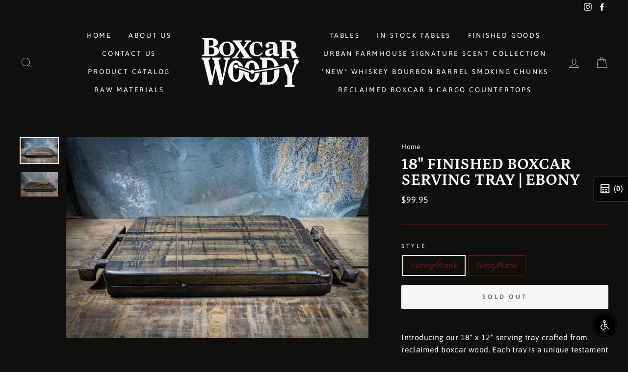

--- FILE ---
content_type: text/html; charset=utf-8
request_url: https://boxcarwoody.com/products/18-finished-boxcar-serving-tray-ebony
body_size: 41227
content:
<!doctype html>
<html class="no-js" lang="en">
<head>
  <!-- Google Tag Manager -->
<script>(function(w,d,s,l,i){w[l]=w[l]||[];w[l].push({'gtm.start':
new Date().getTime(),event:'gtm.js'});var f=d.getElementsByTagName(s)[0],
j=d.createElement(s),dl=l!='dataLayer'?'&l='+l:'';j.async=true;j.src=
'https://www.googletagmanager.com/gtm.js?id='+i+dl;f.parentNode.insertBefore(j,f);
})(window,document,'script','dataLayer','GTM-TLRCDMX');</script>
<!-- End Google Tag Manager -->
  <!-- Global site tag (gtag.js) - Google Ads: 483776960 --> <script async src="https://www.googletagmanager.com/gtag/js?id=AW-483776960"></script> <script> window.dataLayer = window.dataLayer || []; function gtag(){dataLayer.push(arguments);} gtag('js', new Date()); gtag('config', 'AW-483776960'); </script>
  <meta name="facebook-domain-verification" content="8g7cbxum6wbdd3aepvmdz8f0him8li" />
  <!--Start Multiple Google Shopping Feeds verification-->
  <meta name="google-site-verification" content="7xj3vwU0ujn7eykQY-v6Io2ramTu5RiJqeC6TYXDqqU" />
  <!--End Multiple Google Shopping Feeds verification-->
  <meta name="google-site-verification" content="9hZbYxyOev1pXMrYuDhQljObMxUazn8vFI4L9M3PyAw" />
  <meta charset="utf-8">
  <meta http-equiv="X-UA-Compatible" content="IE=edge,chrome=1">
  <meta name="viewport" content="width=device-width,initial-scale=1">
  <meta name="theme-color" content="#741515">
  <link rel="canonical" href="https://boxcarwoody.com/products/18-finished-boxcar-serving-tray-ebony"><link rel="shortcut icon" href="//boxcarwoody.com/cdn/shop/files/boxcarlogoweb_8d2c0baf-e36e-4b01-ae01-ada8c6556dc4_32x32.png?v=1613694187" type="image/png" />
  <title>18&quot; Finished Boxcar Serving Tray | Ebony
&ndash; Boxcar Woody Stockyards City
</title><meta name="description" content="Introducing our 18&quot; x 12&quot; serving tray crafted from reclaimed boxcar wood. Each tray is a unique testament to the beauty of imperfection, showcasing distinct grain patterns and natural variations that ensure no two trays are alike. Handcrafted and engraved in-house, these trays have a rustic charm about them. After pur"><meta property="og:site_name" content="Boxcar Woody Stockyards City">
  <meta property="og:url" content="https://boxcarwoody.com/products/18-finished-boxcar-serving-tray-ebony">
  <meta property="og:title" content="18&quot; Finished Boxcar Serving Tray | Ebony">
  <meta property="og:type" content="product">
  <meta property="og:description" content="Introducing our 18&quot; x 12&quot; serving tray crafted from reclaimed boxcar wood. Each tray is a unique testament to the beauty of imperfection, showcasing distinct grain patterns and natural variations that ensure no two trays are alike. Handcrafted and engraved in-house, these trays have a rustic charm about them. After pur"><meta property="og:image" content="http://boxcarwoody.com/cdn/shop/products/DSC0472_28d6e017-6241-4bf4-9da3-d762a5a342cb_1200x1200.jpg?v=1626295696"><meta property="og:image" content="http://boxcarwoody.com/cdn/shop/products/DSC0401_225a37d0-27bd-487a-b3c1-568d16e88dad_1200x1200.jpg?v=1626295696">
  <meta property="og:image:secure_url" content="https://boxcarwoody.com/cdn/shop/products/DSC0472_28d6e017-6241-4bf4-9da3-d762a5a342cb_1200x1200.jpg?v=1626295696"><meta property="og:image:secure_url" content="https://boxcarwoody.com/cdn/shop/products/DSC0401_225a37d0-27bd-487a-b3c1-568d16e88dad_1200x1200.jpg?v=1626295696">
  <meta name="twitter:site" content="@">
  <meta name="twitter:card" content="summary_large_image">
  <meta name="twitter:title" content="18" Finished Boxcar Serving Tray | Ebony">
  <meta name="twitter:description" content="Introducing our 18&quot; x 12&quot; serving tray crafted from reclaimed boxcar wood. Each tray is a unique testament to the beauty of imperfection, showcasing distinct grain patterns and natural variations that ensure no two trays are alike. Handcrafted and engraved in-house, these trays have a rustic charm about them. After pur">


  <style data-shopify>
  @font-face {
  font-family: Petrona;
  font-weight: 700;
  font-style: normal;
  src: url("//boxcarwoody.com/cdn/fonts/petrona/petrona_n7.8f0b6938e4c6f57dca1d71c2d799a3a6be96af37.woff2") format("woff2"),
       url("//boxcarwoody.com/cdn/fonts/petrona/petrona_n7.9d88fb3c3e708e09dfffac76539bc871aceddbeb.woff") format("woff");
}

  @font-face {
  font-family: Asap;
  font-weight: 400;
  font-style: normal;
  src: url("//boxcarwoody.com/cdn/fonts/asap/asap_n4.994be5d5211fe3b2dda4ebd41cf2b04f4dfe140e.woff2") format("woff2"),
       url("//boxcarwoody.com/cdn/fonts/asap/asap_n4.e7f26429238df8651924f4a97a5e9467c7cf683b.woff") format("woff");
}


  @font-face {
  font-family: Asap;
  font-weight: 600;
  font-style: normal;
  src: url("//boxcarwoody.com/cdn/fonts/asap/asap_n6.362dcbce09b19d24e889848dbf7f3d031829e245.woff2") format("woff2"),
       url("//boxcarwoody.com/cdn/fonts/asap/asap_n6.d685db74f4b046084dd5425d2a283dee915f6f31.woff") format("woff");
}

  @font-face {
  font-family: Asap;
  font-weight: 400;
  font-style: italic;
  src: url("//boxcarwoody.com/cdn/fonts/asap/asap_i4.3c59c01b158892bd0ef8b61bc7f081c23ae9b42e.woff2") format("woff2"),
       url("//boxcarwoody.com/cdn/fonts/asap/asap_i4.014f2bc4fda2741d520d341143cf61b2d5e0d21e.woff") format("woff");
}

  @font-face {
  font-family: Asap;
  font-weight: 600;
  font-style: italic;
  src: url("//boxcarwoody.com/cdn/fonts/asap/asap_i6.0b6ab97998548b59d6246d40b6dfc47b4bcfdd82.woff2") format("woff2"),
       url("//boxcarwoody.com/cdn/fonts/asap/asap_i6.7a4f5e532d0ed4bb93b5a7f6f1a64de5b464ca84.woff") format("woff");
}

</style>

  <link href="//boxcarwoody.com/cdn/shop/t/8/assets/theme.scss.css?v=10461217531972665061759259894" rel="stylesheet" type="text/css" media="all" />

  <style data-shopify>
    .collection-item__title {
      font-size: 14.4px;
    }

    @media screen and (min-width: 769px) {
      .collection-item__title {
        font-size: 18px;
      }
    }
  </style>

  <script>
    document.documentElement.className = document.documentElement.className.replace('no-js', 'js');

    window.theme = window.theme || {};
    theme.routes = {
      cart: "/cart",
      cartAdd: "/cart/add",
      cartChange: "/cart/change"
    };
    theme.strings = {
      addToCart: "Add to cart",
      soldOut: "Sold Out",
      unavailable: "Unavailable",
      stockLabel: "Only [count] items in stock!",
      willNotShipUntil: "Will not ship until [date]",
      willBeInStockAfter: "Will be in stock after [date]",
      waitingForStock: "Inventory on the way",
      savePrice: "Save [saved_amount]",
      cartEmpty: "Your cart is currently empty.",
      cartTermsConfirmation: "You must agree with the terms and conditions of sales to check out"
    };
    theme.settings = {
      dynamicVariantsEnable: false,
      dynamicVariantType: "button",
      cartType: "drawer",
      moneyFormat: "${{amount}}",
      saveType: "dollar",
      recentlyViewedEnabled: false,
      predictiveSearch: true,
      predictiveSearchType: "product,article,page",
      inventoryThreshold: 10,
      quickView: true,
      themeName: 'Impulse',
      themeVersion: "3.1.0"
    };
  </script>

  <script>window.performance && window.performance.mark && window.performance.mark('shopify.content_for_header.start');</script><meta name="google-site-verification" content="9hZbYxyOev1pXMrYuDhQljObMxUazn8vFI4L9M3PyAw">
<meta name="google-site-verification" content="QAD8IHxi5o2g_W-cJI-2ff6QbjljxVTx62pTVUx2Jo0">
<meta name="google-site-verification" content="9hZbYxyOev1pXMrYuDhQljObMxUazn8vFI4L9M3PyAw">
<meta name="facebook-domain-verification" content="9zl3omlayvths5ky0ij1ekyqkbvo40">
<meta id="shopify-digital-wallet" name="shopify-digital-wallet" content="/3770286192/digital_wallets/dialog">
<meta name="shopify-checkout-api-token" content="ba0d363684fb16727ec357bc2dd62812">
<link rel="alternate" type="application/json+oembed" href="https://boxcarwoody.com/products/18-finished-boxcar-serving-tray-ebony.oembed">
<script async="async" src="/checkouts/internal/preloads.js?locale=en-US"></script>
<link rel="preconnect" href="https://shop.app" crossorigin="anonymous">
<script async="async" src="https://shop.app/checkouts/internal/preloads.js?locale=en-US&shop_id=3770286192" crossorigin="anonymous"></script>
<script id="shopify-features" type="application/json">{"accessToken":"ba0d363684fb16727ec357bc2dd62812","betas":["rich-media-storefront-analytics"],"domain":"boxcarwoody.com","predictiveSearch":true,"shopId":3770286192,"locale":"en"}</script>
<script>var Shopify = Shopify || {};
Shopify.shop = "revivalholdings.myshopify.com";
Shopify.locale = "en";
Shopify.currency = {"active":"USD","rate":"1.0"};
Shopify.country = "US";
Shopify.theme = {"name":"CWS-RFQ-Impulse(5-1-2021)","id":117485142200,"schema_name":"Impulse","schema_version":"3.1.0","theme_store_id":857,"role":"main"};
Shopify.theme.handle = "null";
Shopify.theme.style = {"id":null,"handle":null};
Shopify.cdnHost = "boxcarwoody.com/cdn";
Shopify.routes = Shopify.routes || {};
Shopify.routes.root = "/";</script>
<script type="module">!function(o){(o.Shopify=o.Shopify||{}).modules=!0}(window);</script>
<script>!function(o){function n(){var o=[];function n(){o.push(Array.prototype.slice.apply(arguments))}return n.q=o,n}var t=o.Shopify=o.Shopify||{};t.loadFeatures=n(),t.autoloadFeatures=n()}(window);</script>
<script>
  window.ShopifyPay = window.ShopifyPay || {};
  window.ShopifyPay.apiHost = "shop.app\/pay";
  window.ShopifyPay.redirectState = null;
</script>
<script id="shop-js-analytics" type="application/json">{"pageType":"product"}</script>
<script defer="defer" async type="module" src="//boxcarwoody.com/cdn/shopifycloud/shop-js/modules/v2/client.init-shop-cart-sync_IZsNAliE.en.esm.js"></script>
<script defer="defer" async type="module" src="//boxcarwoody.com/cdn/shopifycloud/shop-js/modules/v2/chunk.common_0OUaOowp.esm.js"></script>
<script type="module">
  await import("//boxcarwoody.com/cdn/shopifycloud/shop-js/modules/v2/client.init-shop-cart-sync_IZsNAliE.en.esm.js");
await import("//boxcarwoody.com/cdn/shopifycloud/shop-js/modules/v2/chunk.common_0OUaOowp.esm.js");

  window.Shopify.SignInWithShop?.initShopCartSync?.({"fedCMEnabled":true,"windoidEnabled":true});

</script>
<script>
  window.Shopify = window.Shopify || {};
  if (!window.Shopify.featureAssets) window.Shopify.featureAssets = {};
  window.Shopify.featureAssets['shop-js'] = {"shop-cart-sync":["modules/v2/client.shop-cart-sync_DLOhI_0X.en.esm.js","modules/v2/chunk.common_0OUaOowp.esm.js"],"init-fed-cm":["modules/v2/client.init-fed-cm_C6YtU0w6.en.esm.js","modules/v2/chunk.common_0OUaOowp.esm.js"],"shop-button":["modules/v2/client.shop-button_BCMx7GTG.en.esm.js","modules/v2/chunk.common_0OUaOowp.esm.js"],"shop-cash-offers":["modules/v2/client.shop-cash-offers_BT26qb5j.en.esm.js","modules/v2/chunk.common_0OUaOowp.esm.js","modules/v2/chunk.modal_CGo_dVj3.esm.js"],"init-windoid":["modules/v2/client.init-windoid_B9PkRMql.en.esm.js","modules/v2/chunk.common_0OUaOowp.esm.js"],"init-shop-email-lookup-coordinator":["modules/v2/client.init-shop-email-lookup-coordinator_DZkqjsbU.en.esm.js","modules/v2/chunk.common_0OUaOowp.esm.js"],"shop-toast-manager":["modules/v2/client.shop-toast-manager_Di2EnuM7.en.esm.js","modules/v2/chunk.common_0OUaOowp.esm.js"],"shop-login-button":["modules/v2/client.shop-login-button_BtqW_SIO.en.esm.js","modules/v2/chunk.common_0OUaOowp.esm.js","modules/v2/chunk.modal_CGo_dVj3.esm.js"],"avatar":["modules/v2/client.avatar_BTnouDA3.en.esm.js"],"pay-button":["modules/v2/client.pay-button_CWa-C9R1.en.esm.js","modules/v2/chunk.common_0OUaOowp.esm.js"],"init-shop-cart-sync":["modules/v2/client.init-shop-cart-sync_IZsNAliE.en.esm.js","modules/v2/chunk.common_0OUaOowp.esm.js"],"init-customer-accounts":["modules/v2/client.init-customer-accounts_DenGwJTU.en.esm.js","modules/v2/client.shop-login-button_BtqW_SIO.en.esm.js","modules/v2/chunk.common_0OUaOowp.esm.js","modules/v2/chunk.modal_CGo_dVj3.esm.js"],"init-shop-for-new-customer-accounts":["modules/v2/client.init-shop-for-new-customer-accounts_JdHXxpS9.en.esm.js","modules/v2/client.shop-login-button_BtqW_SIO.en.esm.js","modules/v2/chunk.common_0OUaOowp.esm.js","modules/v2/chunk.modal_CGo_dVj3.esm.js"],"init-customer-accounts-sign-up":["modules/v2/client.init-customer-accounts-sign-up_D6__K_p8.en.esm.js","modules/v2/client.shop-login-button_BtqW_SIO.en.esm.js","modules/v2/chunk.common_0OUaOowp.esm.js","modules/v2/chunk.modal_CGo_dVj3.esm.js"],"checkout-modal":["modules/v2/client.checkout-modal_C_ZQDY6s.en.esm.js","modules/v2/chunk.common_0OUaOowp.esm.js","modules/v2/chunk.modal_CGo_dVj3.esm.js"],"shop-follow-button":["modules/v2/client.shop-follow-button_XetIsj8l.en.esm.js","modules/v2/chunk.common_0OUaOowp.esm.js","modules/v2/chunk.modal_CGo_dVj3.esm.js"],"lead-capture":["modules/v2/client.lead-capture_DvA72MRN.en.esm.js","modules/v2/chunk.common_0OUaOowp.esm.js","modules/v2/chunk.modal_CGo_dVj3.esm.js"],"shop-login":["modules/v2/client.shop-login_ClXNxyh6.en.esm.js","modules/v2/chunk.common_0OUaOowp.esm.js","modules/v2/chunk.modal_CGo_dVj3.esm.js"],"payment-terms":["modules/v2/client.payment-terms_CNlwjfZz.en.esm.js","modules/v2/chunk.common_0OUaOowp.esm.js","modules/v2/chunk.modal_CGo_dVj3.esm.js"]};
</script>
<script>(function() {
  var isLoaded = false;
  function asyncLoad() {
    if (isLoaded) return;
    isLoaded = true;
    var urls = ["https:\/\/cdn.shopify.com\/s\/files\/1\/0037\/7028\/6192\/t\/6\/assets\/cws_quotation_init.js?v=1609485854\u0026shop=revivalholdings.myshopify.com","\/\/shopify.privy.com\/widget.js?shop=revivalholdings.myshopify.com","https:\/\/a.mailmunch.co\/widgets\/site-1058695-2cf2d3d0c8dfb54c6b81aaa3410246155c9c478e.js?shop=revivalholdings.myshopify.com","https:\/\/chimpstatic.com\/mcjs-connected\/js\/users\/7d8ee0a81f6d76f8694303ad0\/e696fe62ea59c387aad999af5.js?shop=revivalholdings.myshopify.com"];
    for (var i = 0; i < urls.length; i++) {
      var s = document.createElement('script');
      s.type = 'text/javascript';
      s.async = true;
      s.src = urls[i];
      var x = document.getElementsByTagName('script')[0];
      x.parentNode.insertBefore(s, x);
    }
  };
  if(window.attachEvent) {
    window.attachEvent('onload', asyncLoad);
  } else {
    window.addEventListener('load', asyncLoad, false);
  }
})();</script>
<script id="__st">var __st={"a":3770286192,"offset":-21600,"reqid":"c10cf4cd-d88d-4175-8e3c-a2f8146c5e8d-1768360016","pageurl":"boxcarwoody.com\/products\/18-finished-boxcar-serving-tray-ebony","u":"6624d448e6df","p":"product","rtyp":"product","rid":6746737246392};</script>
<script>window.ShopifyPaypalV4VisibilityTracking = true;</script>
<script id="captcha-bootstrap">!function(){'use strict';const t='contact',e='account',n='new_comment',o=[[t,t],['blogs',n],['comments',n],[t,'customer']],c=[[e,'customer_login'],[e,'guest_login'],[e,'recover_customer_password'],[e,'create_customer']],r=t=>t.map((([t,e])=>`form[action*='/${t}']:not([data-nocaptcha='true']) input[name='form_type'][value='${e}']`)).join(','),a=t=>()=>t?[...document.querySelectorAll(t)].map((t=>t.form)):[];function s(){const t=[...o],e=r(t);return a(e)}const i='password',u='form_key',d=['recaptcha-v3-token','g-recaptcha-response','h-captcha-response',i],f=()=>{try{return window.sessionStorage}catch{return}},m='__shopify_v',_=t=>t.elements[u];function p(t,e,n=!1){try{const o=window.sessionStorage,c=JSON.parse(o.getItem(e)),{data:r}=function(t){const{data:e,action:n}=t;return t[m]||n?{data:e,action:n}:{data:t,action:n}}(c);for(const[e,n]of Object.entries(r))t.elements[e]&&(t.elements[e].value=n);n&&o.removeItem(e)}catch(o){console.error('form repopulation failed',{error:o})}}const l='form_type',E='cptcha';function T(t){t.dataset[E]=!0}const w=window,h=w.document,L='Shopify',v='ce_forms',y='captcha';let A=!1;((t,e)=>{const n=(g='f06e6c50-85a8-45c8-87d0-21a2b65856fe',I='https://cdn.shopify.com/shopifycloud/storefront-forms-hcaptcha/ce_storefront_forms_captcha_hcaptcha.v1.5.2.iife.js',D={infoText:'Protected by hCaptcha',privacyText:'Privacy',termsText:'Terms'},(t,e,n)=>{const o=w[L][v],c=o.bindForm;if(c)return c(t,g,e,D).then(n);var r;o.q.push([[t,g,e,D],n]),r=I,A||(h.body.append(Object.assign(h.createElement('script'),{id:'captcha-provider',async:!0,src:r})),A=!0)});var g,I,D;w[L]=w[L]||{},w[L][v]=w[L][v]||{},w[L][v].q=[],w[L][y]=w[L][y]||{},w[L][y].protect=function(t,e){n(t,void 0,e),T(t)},Object.freeze(w[L][y]),function(t,e,n,w,h,L){const[v,y,A,g]=function(t,e,n){const i=e?o:[],u=t?c:[],d=[...i,...u],f=r(d),m=r(i),_=r(d.filter((([t,e])=>n.includes(e))));return[a(f),a(m),a(_),s()]}(w,h,L),I=t=>{const e=t.target;return e instanceof HTMLFormElement?e:e&&e.form},D=t=>v().includes(t);t.addEventListener('submit',(t=>{const e=I(t);if(!e)return;const n=D(e)&&!e.dataset.hcaptchaBound&&!e.dataset.recaptchaBound,o=_(e),c=g().includes(e)&&(!o||!o.value);(n||c)&&t.preventDefault(),c&&!n&&(function(t){try{if(!f())return;!function(t){const e=f();if(!e)return;const n=_(t);if(!n)return;const o=n.value;o&&e.removeItem(o)}(t);const e=Array.from(Array(32),(()=>Math.random().toString(36)[2])).join('');!function(t,e){_(t)||t.append(Object.assign(document.createElement('input'),{type:'hidden',name:u})),t.elements[u].value=e}(t,e),function(t,e){const n=f();if(!n)return;const o=[...t.querySelectorAll(`input[type='${i}']`)].map((({name:t})=>t)),c=[...d,...o],r={};for(const[a,s]of new FormData(t).entries())c.includes(a)||(r[a]=s);n.setItem(e,JSON.stringify({[m]:1,action:t.action,data:r}))}(t,e)}catch(e){console.error('failed to persist form',e)}}(e),e.submit())}));const S=(t,e)=>{t&&!t.dataset[E]&&(n(t,e.some((e=>e===t))),T(t))};for(const o of['focusin','change'])t.addEventListener(o,(t=>{const e=I(t);D(e)&&S(e,y())}));const B=e.get('form_key'),M=e.get(l),P=B&&M;t.addEventListener('DOMContentLoaded',(()=>{const t=y();if(P)for(const e of t)e.elements[l].value===M&&p(e,B);[...new Set([...A(),...v().filter((t=>'true'===t.dataset.shopifyCaptcha))])].forEach((e=>S(e,t)))}))}(h,new URLSearchParams(w.location.search),n,t,e,['guest_login'])})(!0,!0)}();</script>
<script integrity="sha256-4kQ18oKyAcykRKYeNunJcIwy7WH5gtpwJnB7kiuLZ1E=" data-source-attribution="shopify.loadfeatures" defer="defer" src="//boxcarwoody.com/cdn/shopifycloud/storefront/assets/storefront/load_feature-a0a9edcb.js" crossorigin="anonymous"></script>
<script crossorigin="anonymous" defer="defer" src="//boxcarwoody.com/cdn/shopifycloud/storefront/assets/shopify_pay/storefront-65b4c6d7.js?v=20250812"></script>
<script data-source-attribution="shopify.dynamic_checkout.dynamic.init">var Shopify=Shopify||{};Shopify.PaymentButton=Shopify.PaymentButton||{isStorefrontPortableWallets:!0,init:function(){window.Shopify.PaymentButton.init=function(){};var t=document.createElement("script");t.src="https://boxcarwoody.com/cdn/shopifycloud/portable-wallets/latest/portable-wallets.en.js",t.type="module",document.head.appendChild(t)}};
</script>
<script data-source-attribution="shopify.dynamic_checkout.buyer_consent">
  function portableWalletsHideBuyerConsent(e){var t=document.getElementById("shopify-buyer-consent"),n=document.getElementById("shopify-subscription-policy-button");t&&n&&(t.classList.add("hidden"),t.setAttribute("aria-hidden","true"),n.removeEventListener("click",e))}function portableWalletsShowBuyerConsent(e){var t=document.getElementById("shopify-buyer-consent"),n=document.getElementById("shopify-subscription-policy-button");t&&n&&(t.classList.remove("hidden"),t.removeAttribute("aria-hidden"),n.addEventListener("click",e))}window.Shopify?.PaymentButton&&(window.Shopify.PaymentButton.hideBuyerConsent=portableWalletsHideBuyerConsent,window.Shopify.PaymentButton.showBuyerConsent=portableWalletsShowBuyerConsent);
</script>
<script>
  function portableWalletsCleanup(e){e&&e.src&&console.error("Failed to load portable wallets script "+e.src);var t=document.querySelectorAll("shopify-accelerated-checkout .shopify-payment-button__skeleton, shopify-accelerated-checkout-cart .wallet-cart-button__skeleton"),e=document.getElementById("shopify-buyer-consent");for(let e=0;e<t.length;e++)t[e].remove();e&&e.remove()}function portableWalletsNotLoadedAsModule(e){e instanceof ErrorEvent&&"string"==typeof e.message&&e.message.includes("import.meta")&&"string"==typeof e.filename&&e.filename.includes("portable-wallets")&&(window.removeEventListener("error",portableWalletsNotLoadedAsModule),window.Shopify.PaymentButton.failedToLoad=e,"loading"===document.readyState?document.addEventListener("DOMContentLoaded",window.Shopify.PaymentButton.init):window.Shopify.PaymentButton.init())}window.addEventListener("error",portableWalletsNotLoadedAsModule);
</script>

<script type="module" src="https://boxcarwoody.com/cdn/shopifycloud/portable-wallets/latest/portable-wallets.en.js" onError="portableWalletsCleanup(this)" crossorigin="anonymous"></script>
<script nomodule>
  document.addEventListener("DOMContentLoaded", portableWalletsCleanup);
</script>

<link id="shopify-accelerated-checkout-styles" rel="stylesheet" media="screen" href="https://boxcarwoody.com/cdn/shopifycloud/portable-wallets/latest/accelerated-checkout-backwards-compat.css" crossorigin="anonymous">
<style id="shopify-accelerated-checkout-cart">
        #shopify-buyer-consent {
  margin-top: 1em;
  display: inline-block;
  width: 100%;
}

#shopify-buyer-consent.hidden {
  display: none;
}

#shopify-subscription-policy-button {
  background: none;
  border: none;
  padding: 0;
  text-decoration: underline;
  font-size: inherit;
  cursor: pointer;
}

#shopify-subscription-policy-button::before {
  box-shadow: none;
}

      </style>

<script>window.performance && window.performance.mark && window.performance.mark('shopify.content_for_header.end');</script>

  <script src="//boxcarwoody.com/cdn/shop/t/8/assets/vendor-scripts-v6.js" defer="defer"></script>

  

  <script src="//boxcarwoody.com/cdn/shop/t/8/assets/theme.js?v=44658274178190146571609854965" defer="defer"></script>
<script>window.__pagefly_analytics_settings__={"acceptTracking":false};</script>
 


	
<!-- 786/92 ASM SAW KGN -->
<!-- App First CSS [Version-1] is included below -->
<link href="//boxcarwoody.com/cdn/shop/t/8/assets/cws_quotation.css?v=122841582577179273771609836937" rel="stylesheet" type="text/css" media="all" />

<!-- App Upgraded CSS [Version-2] is included below -->
<link href="//boxcarwoody.com/cdn/shop/t/8/assets/cws_quotation_upgraded.css?v=107188074585717887511609836941" rel="stylesheet" type="text/css" media="all" />

<!-- Quote Configurations -->
<script src="//boxcarwoody.com/cdn/shop/t/8/assets/cws_quotation_config.js?v=79807167734129872401637178810" type="text/javascript"></script>

<!-- Liquid Error Handling -->
<!-- Check Jquery Version Cases -->
<script type="text/javascript">
if ((typeof jQuery === "undefined") || (jQuery.fn.jquery.replace(/\.(\d)/g,".0$1").replace(/\.0(\d{2})/g,".$1") < "1.08.01")) {
    document.write(unescape("%3Cscript src='//code.jquery.com/jquery-1.12.4.min.js' type='text/javascript'%3E%3C/script%3E"));
}

</script>

<!-- JS -->
<script type="text/javascript">
  	//Static Class/Id arrays based on free shopify themes
    var product_container_ele = ['.product-info','li','div.grid__item', 'div.product', 'div.grid-view-item','div.collection__item','div[class*="product-item"]','article[class*="productgrid"]','article[class*="card"]','div.xs-card','a[href*="/products/"]','.product-index','.owl-item','.isp_grid_result','.snize-product','.grid-item','div.card','.flickity-viewport .product-wrap','article, div.related-products a','.product--wrapper','.bk-product','.box.product','.box_1','.indiv-product','.product-index','.product-car','.product-card','.product-wrap','.product:not(body)','.products .one-third.column.thumbnail','.limespot-recommendation-box-item .ls-link','.mp-product-grid','.product-grid .four-col .product-link .img-outer','.collection-matrix .grid__item','.product-grid .product-item','.ais-product','.ProductItem__Wrapper','.grid-product__content','.bkt--products-vertical','.lb-product-wrapper','.product-link .rimage-outer-wrapper','.grid__cell .product-item','.item.large--one-quarter','div.list-view-item'];
    
	var addtocart_selectors = [".product-form__add-to-cart",".shopify-payment-button","#AddToCart-product-template","#AddToCart","#addToCart-product-template",".product__add-to-cart-button",".product-form__cart-submit",".add-to-cart",".productitem--action-atc",".product-form--atc-button",".product-menu-button-atc",".product__add-to-cart",".product-add",".add-to-cart-button","#addToCart",".add_to_cart",".product-item-quick-shop","#add-to-cart",".productForm-submit",".add-to-cart-btn",".product-single__add-btn",".quick-add--add-button",".product-page--add-to-cart",".addToCart",".button.add",".btn-cart","button#add",".addtocart",".AddtoCart",".product-add input.add","button#purchase","#AddToCart--product-template"];
	
	var price_selectors = [".product__prices",".price-box","#comparePrice-product-template","#ProductPrice-product-template","#ProductPrice",".product-price",".product__price","#productPrice-product-template",".product__current-price",".product-thumb-caption-price-current",".product-item-caption-price-current",".grid-product__price",".product__price","span.price","span.product-price",".productitem--price",".product-pricing","span.money",".product-item__price",".product-list-item-price","p.price","div.price",".product-meta__prices","div.product-price","span#price",".price.money","h3.price","a.price",".price-area",".product-item-price",".pricearea","#ComparePrice",".product--price-wrapper",".product-page--price-wrapper",".ComparePrice",".ProductPrice",".price",".product-single__price-product-template",".product-info-price",".price-money",".prod-price","#price-field",".product-grid--price",".prices",".pricing","#product-price",".money-styling",".compare-at-price",".product-item--price",".card__price",".product-card__price",".product-price__price",".product-item__price-wrapper",".product-single__price",".grid-product__price-wrap","a.grid-link p.grid-link__meta"];
	
  	var qty_selectors = [".product-form__item--quantity",".product-single__quantity",".js-qty",".quantity-wrapper",".quantity-selector",".product-form__quantity-selector",".product-single__addtocart label"];
  	
	var variant_dropdown_selectors = [".selector-wrapper",".product-form .selector-wrapper label",".product-form__select","select.single-option-selector","label[for^='SingleOptionSelector']","label[for^='productSelect-product-template-option']","label.single-option-selector__label","label.single-option-radio__label","[id^='ProductSelect-option']","label[for^='ProductSelect-product-template-option-']"];
 
  	//Get Configurations
    var json_file_cont = JSON.parse(cwsQAConfigs);
   	window.qmp_pro_ids = json_file_cont.products.toString().replace(/(^,)|(,$)/g, "");
  	window.qmp_allow_quote_for_soldout = json_file_cont.allow_quote_for_soldout;
  	window.hide_addtocart = json_file_cont.hide_add_to_cart;
  	window.product_container_element = json_file_cont.product_container_element;
  	window.hide_price = json_file_cont.hide_price;
  	window.hide_add_to_cart_class = json_file_cont.hide_add_to_cart_class;
  	window.hide_price_element = json_file_cont.hide_price_element;
	window.quick_quote_form_use = json_file_cont.quick_quote_form_use;
    window.show_button_on = json_file_cont.show_button_on;
  
  	var cws_config_path = "//boxcarwoody.com/cdn/shop/t/8/assets/cws_quotation_config.js?v=79807167734129872401637178810";
  
  	//Get enable/disable config.
  	window.enable_app = json_file_cont.enable_app;
    
  	//Set currency format
  	window.qmp_money_format = "${{amount}}"; 
   
    //Get current Template
    window.curr_template = "product";
      
    //Get Product Handle
    window.product_handle = "18-finished-boxcar-serving-tray-ebony";
    
	//Get Product Id
    window.product_id = "6746737246392";
    
   	//Get Shop Domain
    window.shop_domain = 'revivalholdings.myshopify.com';
  	
    //Get Re-Captcha values
    window.enable_re_captcha = json_file_cont.enable_re_captcha;
    window.re_captcha_site_key = json_file_cont.re_captcha_site_key;
  
  	//Get Form Required Fields
  	window.required_field = json_file_cont.required_field;
    
    //Get Language Translations
    window.var_save_label = "Save"; 
	window.add_to_quote_success_message = "Items are added to Quote successfully."; 
	window.add_to_quote_btn = "Request a Quote";
    window.soldout = "Sold out";
   	window.first_name_lbl = "First Name";
  	window.last_name_lbl = "Last Name";
  	window.email_lbl = "Email";  
  	window.message_lbl = "Message"; 
  	window.phone_no_lbl = "Phone Number"; 
  	window.company_lbl = "Company"; 
  	window.submit_quote_lbl = "Submit Quote"; 
  	window.first_name_error_text = "First Name Field is required."; 
    window.last_name_error_text = "Last Name Field is required.";
    window.email_error_text = "Email Field is required."; 
    window.invalid_email_error_text = "Email Address is invalid."; 
    window.message_error_text = "Message Field is required.";
    window.phone_error_text = "Phone Number Field is required."; 
    window.invalid_phone_error_text = "Phone Number is invalid."; 
    window.company_error_text = "Company Field is required."; 
    window.captcha_error_text = "Captcha validation is required."; 
  	window.thank_you_msg = "Thank you for submitting your request for a quote. Your quote request number is"; 
  	window.soldout_message = "Sorry! Quote is not submitted successfully as Item is soldout."; 
    window.quote_checkout_error = "Sorry! You cannot checkout as no draft order is created yet, Please contact to Store Owner."; 
  	window.maximum_qty_message = "We have maximum %s items in stock.";   
	var qty_str = window.maximum_qty_message;
    var qty_str_arr = qty_str.toString().split("%s");
	window.maximum_qty_msg1 = qty_str_arr[0];
	window.maximum_qty_msg2= qty_str_arr[1];
  	window.out_of_stock_message = "Sorry! Item is out of stock for Quotation.";  
	window.request_for_a_quote_btn = "Request for Quote"; 
    window.view_quote_text = "View Quote"; 
    window.submitting_label = "Submitting";
    window.submit_quote_btn = "Submit Quote"; 
    
    //Columns
    window.prd_name = "Product Name"; 
  	window.prd_img = "Product Image"; 
  	window.prd_price = "Product Price"; 
  	window.prd_qty = "Quantity"; 
  
    //Get Variant Table Configs.
    window.variant_table_default_qty = json_file_cont.variant_table_default_qty;
    window.show_variant_img = json_file_cont.show_variant_img;
    window.variant_img_size = json_file_cont.variant_img_size;
  	window.show_sku = json_file_cont.show_sku;
  	window.sku_text = json_file_cont.sku_text;
  
  	//Get floating quote cart show/hide config.
  	window.show_floating_quote_cart = json_file_cont.show_floating_quote_cart;
      
  	//No Image Path
  	window.no_img = "//boxcarwoody.com/cdn/shop/t/8/assets/cws_quotation_no_img.png?v=36470319120580749811609836941";
    
    //Theme Store Id
    window.theme_store_id = Shopify.theme.theme_store_id;
  	var shp_themes = [796,380,730,829,679,782,775,766,719,578,885]; 
      
    //Data url
    window.data_url = 'https://www.requestaquoteshp.capacitywebservices.com/ajax/quick_quote_product_form.php';
   
    //Hide Add to Cart & Price Feature Custom Theme Solution
	if(typeof window.product_container_element !== "undefined") {
    	if(window.product_container_element != "") {
     		window.product_container_element = window.product_container_element.replace(/(^,)|(,$)/g, "");
    		product_container_ele.push(window.product_container_element);
    	}
	}
  
	if(typeof window.hide_add_to_cart_class !== "undefined") {
  		if(window.hide_add_to_cart_class != "") {
      		window.hide_add_to_cart_class = window.hide_add_to_cart_class.replace(/(^,)|(,$)/g, "");
    		addtocart_selectors.push(window.hide_add_to_cart_class);
    	}
	}

	if(typeof window.hide_price_element !== "undefined") {
  		if(window.hide_price_element != "") {
  			window.hide_price_element = window.hide_price_element.replace(/(^,)|(,$)/g, "");
   			price_selectors.push(window.hide_price_element);
    	}
	}

    //Pass Classes / Ids element full string data to Quote JS.
 	window.product_container_ele = product_container_ele.toString();
    window.addtocart_selectors = addtocart_selectors.toString();
    window.price_selectors = price_selectors.toString();
  	window.qty_selectors = qty_selectors.toString();
  	window.variant_dropdown_selectors = variant_dropdown_selectors.toString();
  
  	//If customer is logged in then autofilled quote form fields values.
  	window.cust_first_name = "";
    window.cust_last_name = "";
    window.cust_email = "";
    window.cust_phone = "";
 
  	//Check if not included then include Shopify AJAX API LIBRARY
    var exist_script = jQuery('script[src*="api.jquery"]').length;
  	var ajax_api_js = "//boxcarwoody.com/cdn/shopifycloud/storefront/assets/themes_support/api.jquery-7ab1a3a4.js";
   	
    if(!exist_script) { 
    	document.write(unescape("%3Cscript src='"+ajax_api_js+"' type='text/javascript'%3E%3C/script%3E"));
   	} 
</script>

<script type="text/javascript">
    //Re-Captcha included on Quote Form Only - 786
  	if(window.enable_re_captcha == "yes" && window.re_captcha_site_key != "") {	
      	
     		document.write(unescape("%3Cscript src='https://www.google.com/recaptcha/api.js?onload=loadCaptcha&render=explicit' type='text/javascript' async defer%3E%3C/script%3E"));
       	
      
      	if(window.location.href.indexOf("/apps/quote-request") != -1) {	
     		document.write(unescape("%3Cscript src='https://www.google.com/recaptcha/api.js?onload=loadCaptcha&render=explicit' type='text/javascript' async defer%3E%3C/script%3E"));
  		}
  	}
  
	var add_to_quote = "//boxcarwoody.com/cdn/shop/t/8/assets/cws_quotation.js?v=7568739511412253131609857448";
    
    //Hide Price
	window.hidePrice = function() {
    var enabled_ids_array = new Array();
  	enabled_ids_array = window.qmp_pro_ids.toString().split(',');
 
  	var elem = document.getElementsByTagName("html")[0];
	elem.style.opacity = 0;
    
    if(window.hide_price == 0) {
    	jQuery(window.price_selectors).remove();                                     	
    }
                                  
    if(window.hide_price == 1) {
  		//Loop through our Define endpoint around each Product then add button dynamically.
  		jQuery('[id^=qmp-collection-script-]').each(function(index,value) {
    		var prd_id = jQuery(this).attr("data-id");
    		
          	if(jQuery.inArray(prd_id,enabled_ids_array) != -1){
       			jQuery('script[data-id="' + prd_id + '"]').closest(window.product_container_ele).find(window.price_selectors).remove();  
    		}
  		});                               
     }
                                  
     jQuery("body").css("opacity", 1);
     jQuery("html").css("opacity", 1);
	};
  
    if(window.location.href.indexOf("/apps/quote-request") == -1) { 	
      	document.write(unescape("%3Cscript src='"+add_to_quote+"' type='text/javascript'%3E%3C/script%3E"));
    } else {
     	var timeOut = false;	  
     	jQuery(document).on('DOMNodeInserted',window.product_container_element, function(e) {
           timeOut = setTimeout(function(){ 
           		if(jQuery(e.target).find(".qmp_button_container")){
               		//Hide Price Solution for AJAX BASED SEARCH BAR on "REQUEST A QUOTE" page. (786/ASK)  
                   	window.hidePrice();
				}
           }, 100);
        });
  	}	
</script>

	
<!-- Global site tag (gtag.js) - Google Ads: 483776960 -->
<script async src="https://www.googletagmanager.com/gtag/js?id=AW-483776960"></script>
<script>
  window.dataLayer = window.dataLayer || [];
  function gtag(){dataLayer.push(arguments);}
  gtag('js', new Date());

  gtag('config', 'AW-483776960');
</script>











<!-- BEGIN app block: shopify://apps/pagefly-page-builder/blocks/app-embed/83e179f7-59a0-4589-8c66-c0dddf959200 -->

<!-- BEGIN app snippet: pagefly-cro-ab-testing-main -->







<script>
  ;(function () {
    const url = new URL(window.location)
    const viewParam = url.searchParams.get('view')
    if (viewParam && viewParam.includes('variant-pf-')) {
      url.searchParams.set('pf_v', viewParam)
      url.searchParams.delete('view')
      window.history.replaceState({}, '', url)
    }
  })()
</script>



<script type='module'>
  
  window.PAGEFLY_CRO = window.PAGEFLY_CRO || {}

  window.PAGEFLY_CRO['data_debug'] = {
    original_template_suffix: "all_products",
    allow_ab_test: false,
    ab_test_start_time: 0,
    ab_test_end_time: 0,
    today_date_time: 1768360016000,
  }
  window.PAGEFLY_CRO['GA4'] = { enabled: false}
</script>

<!-- END app snippet -->








  <script src='https://cdn.shopify.com/extensions/019bb4f9-aed6-78a3-be91-e9d44663e6bf/pagefly-page-builder-215/assets/pagefly-helper.js' defer='defer'></script>

  <script src='https://cdn.shopify.com/extensions/019bb4f9-aed6-78a3-be91-e9d44663e6bf/pagefly-page-builder-215/assets/pagefly-general-helper.js' defer='defer'></script>

  <script src='https://cdn.shopify.com/extensions/019bb4f9-aed6-78a3-be91-e9d44663e6bf/pagefly-page-builder-215/assets/pagefly-snap-slider.js' defer='defer'></script>

  <script src='https://cdn.shopify.com/extensions/019bb4f9-aed6-78a3-be91-e9d44663e6bf/pagefly-page-builder-215/assets/pagefly-slideshow-v3.js' defer='defer'></script>

  <script src='https://cdn.shopify.com/extensions/019bb4f9-aed6-78a3-be91-e9d44663e6bf/pagefly-page-builder-215/assets/pagefly-slideshow-v4.js' defer='defer'></script>

  <script src='https://cdn.shopify.com/extensions/019bb4f9-aed6-78a3-be91-e9d44663e6bf/pagefly-page-builder-215/assets/pagefly-glider.js' defer='defer'></script>

  <script src='https://cdn.shopify.com/extensions/019bb4f9-aed6-78a3-be91-e9d44663e6bf/pagefly-page-builder-215/assets/pagefly-slideshow-v1-v2.js' defer='defer'></script>

  <script src='https://cdn.shopify.com/extensions/019bb4f9-aed6-78a3-be91-e9d44663e6bf/pagefly-page-builder-215/assets/pagefly-product-media.js' defer='defer'></script>

  <script src='https://cdn.shopify.com/extensions/019bb4f9-aed6-78a3-be91-e9d44663e6bf/pagefly-page-builder-215/assets/pagefly-product.js' defer='defer'></script>


<script id='pagefly-helper-data' type='application/json'>
  {
    "page_optimization": {
      "assets_prefetching": false
    },
    "elements_asset_mapper": {
      "Accordion": "https://cdn.shopify.com/extensions/019bb4f9-aed6-78a3-be91-e9d44663e6bf/pagefly-page-builder-215/assets/pagefly-accordion.js",
      "Accordion3": "https://cdn.shopify.com/extensions/019bb4f9-aed6-78a3-be91-e9d44663e6bf/pagefly-page-builder-215/assets/pagefly-accordion3.js",
      "CountDown": "https://cdn.shopify.com/extensions/019bb4f9-aed6-78a3-be91-e9d44663e6bf/pagefly-page-builder-215/assets/pagefly-countdown.js",
      "GMap1": "https://cdn.shopify.com/extensions/019bb4f9-aed6-78a3-be91-e9d44663e6bf/pagefly-page-builder-215/assets/pagefly-gmap.js",
      "GMap2": "https://cdn.shopify.com/extensions/019bb4f9-aed6-78a3-be91-e9d44663e6bf/pagefly-page-builder-215/assets/pagefly-gmap.js",
      "GMapBasicV2": "https://cdn.shopify.com/extensions/019bb4f9-aed6-78a3-be91-e9d44663e6bf/pagefly-page-builder-215/assets/pagefly-gmap.js",
      "GMapAdvancedV2": "https://cdn.shopify.com/extensions/019bb4f9-aed6-78a3-be91-e9d44663e6bf/pagefly-page-builder-215/assets/pagefly-gmap.js",
      "HTML.Video": "https://cdn.shopify.com/extensions/019bb4f9-aed6-78a3-be91-e9d44663e6bf/pagefly-page-builder-215/assets/pagefly-htmlvideo.js",
      "HTML.Video2": "https://cdn.shopify.com/extensions/019bb4f9-aed6-78a3-be91-e9d44663e6bf/pagefly-page-builder-215/assets/pagefly-htmlvideo2.js",
      "HTML.Video3": "https://cdn.shopify.com/extensions/019bb4f9-aed6-78a3-be91-e9d44663e6bf/pagefly-page-builder-215/assets/pagefly-htmlvideo2.js",
      "BackgroundVideo": "https://cdn.shopify.com/extensions/019bb4f9-aed6-78a3-be91-e9d44663e6bf/pagefly-page-builder-215/assets/pagefly-htmlvideo2.js",
      "Instagram": "https://cdn.shopify.com/extensions/019bb4f9-aed6-78a3-be91-e9d44663e6bf/pagefly-page-builder-215/assets/pagefly-instagram.js",
      "Instagram2": "https://cdn.shopify.com/extensions/019bb4f9-aed6-78a3-be91-e9d44663e6bf/pagefly-page-builder-215/assets/pagefly-instagram.js",
      "Insta3": "https://cdn.shopify.com/extensions/019bb4f9-aed6-78a3-be91-e9d44663e6bf/pagefly-page-builder-215/assets/pagefly-instagram3.js",
      "Tabs": "https://cdn.shopify.com/extensions/019bb4f9-aed6-78a3-be91-e9d44663e6bf/pagefly-page-builder-215/assets/pagefly-tab.js",
      "Tabs3": "https://cdn.shopify.com/extensions/019bb4f9-aed6-78a3-be91-e9d44663e6bf/pagefly-page-builder-215/assets/pagefly-tab3.js",
      "ProductBox": "https://cdn.shopify.com/extensions/019bb4f9-aed6-78a3-be91-e9d44663e6bf/pagefly-page-builder-215/assets/pagefly-cart.js",
      "FBPageBox2": "https://cdn.shopify.com/extensions/019bb4f9-aed6-78a3-be91-e9d44663e6bf/pagefly-page-builder-215/assets/pagefly-facebook.js",
      "FBLikeButton2": "https://cdn.shopify.com/extensions/019bb4f9-aed6-78a3-be91-e9d44663e6bf/pagefly-page-builder-215/assets/pagefly-facebook.js",
      "TwitterFeed2": "https://cdn.shopify.com/extensions/019bb4f9-aed6-78a3-be91-e9d44663e6bf/pagefly-page-builder-215/assets/pagefly-twitter.js",
      "Paragraph4": "https://cdn.shopify.com/extensions/019bb4f9-aed6-78a3-be91-e9d44663e6bf/pagefly-page-builder-215/assets/pagefly-paragraph4.js",

      "AliReviews": "https://cdn.shopify.com/extensions/019bb4f9-aed6-78a3-be91-e9d44663e6bf/pagefly-page-builder-215/assets/pagefly-3rd-elements.js",
      "BackInStock": "https://cdn.shopify.com/extensions/019bb4f9-aed6-78a3-be91-e9d44663e6bf/pagefly-page-builder-215/assets/pagefly-3rd-elements.js",
      "GloboBackInStock": "https://cdn.shopify.com/extensions/019bb4f9-aed6-78a3-be91-e9d44663e6bf/pagefly-page-builder-215/assets/pagefly-3rd-elements.js",
      "GrowaveWishlist": "https://cdn.shopify.com/extensions/019bb4f9-aed6-78a3-be91-e9d44663e6bf/pagefly-page-builder-215/assets/pagefly-3rd-elements.js",
      "InfiniteOptionsShopPad": "https://cdn.shopify.com/extensions/019bb4f9-aed6-78a3-be91-e9d44663e6bf/pagefly-page-builder-215/assets/pagefly-3rd-elements.js",
      "InkybayProductPersonalizer": "https://cdn.shopify.com/extensions/019bb4f9-aed6-78a3-be91-e9d44663e6bf/pagefly-page-builder-215/assets/pagefly-3rd-elements.js",
      "LimeSpot": "https://cdn.shopify.com/extensions/019bb4f9-aed6-78a3-be91-e9d44663e6bf/pagefly-page-builder-215/assets/pagefly-3rd-elements.js",
      "Loox": "https://cdn.shopify.com/extensions/019bb4f9-aed6-78a3-be91-e9d44663e6bf/pagefly-page-builder-215/assets/pagefly-3rd-elements.js",
      "Opinew": "https://cdn.shopify.com/extensions/019bb4f9-aed6-78a3-be91-e9d44663e6bf/pagefly-page-builder-215/assets/pagefly-3rd-elements.js",
      "Powr": "https://cdn.shopify.com/extensions/019bb4f9-aed6-78a3-be91-e9d44663e6bf/pagefly-page-builder-215/assets/pagefly-3rd-elements.js",
      "ProductReviews": "https://cdn.shopify.com/extensions/019bb4f9-aed6-78a3-be91-e9d44663e6bf/pagefly-page-builder-215/assets/pagefly-3rd-elements.js",
      "PushOwl": "https://cdn.shopify.com/extensions/019bb4f9-aed6-78a3-be91-e9d44663e6bf/pagefly-page-builder-215/assets/pagefly-3rd-elements.js",
      "ReCharge": "https://cdn.shopify.com/extensions/019bb4f9-aed6-78a3-be91-e9d44663e6bf/pagefly-page-builder-215/assets/pagefly-3rd-elements.js",
      "Rivyo": "https://cdn.shopify.com/extensions/019bb4f9-aed6-78a3-be91-e9d44663e6bf/pagefly-page-builder-215/assets/pagefly-3rd-elements.js",
      "TrackingMore": "https://cdn.shopify.com/extensions/019bb4f9-aed6-78a3-be91-e9d44663e6bf/pagefly-page-builder-215/assets/pagefly-3rd-elements.js",
      "Vitals": "https://cdn.shopify.com/extensions/019bb4f9-aed6-78a3-be91-e9d44663e6bf/pagefly-page-builder-215/assets/pagefly-3rd-elements.js",
      "Wiser": "https://cdn.shopify.com/extensions/019bb4f9-aed6-78a3-be91-e9d44663e6bf/pagefly-page-builder-215/assets/pagefly-3rd-elements.js"
    },
    "custom_elements_mapper": {
      "pf-click-action-element": "https://cdn.shopify.com/extensions/019bb4f9-aed6-78a3-be91-e9d44663e6bf/pagefly-page-builder-215/assets/pagefly-click-action-element.js",
      "pf-dialog-element": "https://cdn.shopify.com/extensions/019bb4f9-aed6-78a3-be91-e9d44663e6bf/pagefly-page-builder-215/assets/pagefly-dialog-element.js"
    }
  }
</script>


<!-- END app block --><script src="https://cdn.shopify.com/extensions/c30e4ac6-345d-4593-9831-70a50aedb130/codeinspire-accessibility-tool-13/assets/sa-widget.js" type="text/javascript" defer="defer"></script>
<link href="https://monorail-edge.shopifysvc.com" rel="dns-prefetch">
<script>(function(){if ("sendBeacon" in navigator && "performance" in window) {try {var session_token_from_headers = performance.getEntriesByType('navigation')[0].serverTiming.find(x => x.name == '_s').description;} catch {var session_token_from_headers = undefined;}var session_cookie_matches = document.cookie.match(/_shopify_s=([^;]*)/);var session_token_from_cookie = session_cookie_matches && session_cookie_matches.length === 2 ? session_cookie_matches[1] : "";var session_token = session_token_from_headers || session_token_from_cookie || "";function handle_abandonment_event(e) {var entries = performance.getEntries().filter(function(entry) {return /monorail-edge.shopifysvc.com/.test(entry.name);});if (!window.abandonment_tracked && entries.length === 0) {window.abandonment_tracked = true;var currentMs = Date.now();var navigation_start = performance.timing.navigationStart;var payload = {shop_id: 3770286192,url: window.location.href,navigation_start,duration: currentMs - navigation_start,session_token,page_type: "product"};window.navigator.sendBeacon("https://monorail-edge.shopifysvc.com/v1/produce", JSON.stringify({schema_id: "online_store_buyer_site_abandonment/1.1",payload: payload,metadata: {event_created_at_ms: currentMs,event_sent_at_ms: currentMs}}));}}window.addEventListener('pagehide', handle_abandonment_event);}}());</script>
<script id="web-pixels-manager-setup">(function e(e,d,r,n,o){if(void 0===o&&(o={}),!Boolean(null===(a=null===(i=window.Shopify)||void 0===i?void 0:i.analytics)||void 0===a?void 0:a.replayQueue)){var i,a;window.Shopify=window.Shopify||{};var t=window.Shopify;t.analytics=t.analytics||{};var s=t.analytics;s.replayQueue=[],s.publish=function(e,d,r){return s.replayQueue.push([e,d,r]),!0};try{self.performance.mark("wpm:start")}catch(e){}var l=function(){var e={modern:/Edge?\/(1{2}[4-9]|1[2-9]\d|[2-9]\d{2}|\d{4,})\.\d+(\.\d+|)|Firefox\/(1{2}[4-9]|1[2-9]\d|[2-9]\d{2}|\d{4,})\.\d+(\.\d+|)|Chrom(ium|e)\/(9{2}|\d{3,})\.\d+(\.\d+|)|(Maci|X1{2}).+ Version\/(15\.\d+|(1[6-9]|[2-9]\d|\d{3,})\.\d+)([,.]\d+|)( \(\w+\)|)( Mobile\/\w+|) Safari\/|Chrome.+OPR\/(9{2}|\d{3,})\.\d+\.\d+|(CPU[ +]OS|iPhone[ +]OS|CPU[ +]iPhone|CPU IPhone OS|CPU iPad OS)[ +]+(15[._]\d+|(1[6-9]|[2-9]\d|\d{3,})[._]\d+)([._]\d+|)|Android:?[ /-](13[3-9]|1[4-9]\d|[2-9]\d{2}|\d{4,})(\.\d+|)(\.\d+|)|Android.+Firefox\/(13[5-9]|1[4-9]\d|[2-9]\d{2}|\d{4,})\.\d+(\.\d+|)|Android.+Chrom(ium|e)\/(13[3-9]|1[4-9]\d|[2-9]\d{2}|\d{4,})\.\d+(\.\d+|)|SamsungBrowser\/([2-9]\d|\d{3,})\.\d+/,legacy:/Edge?\/(1[6-9]|[2-9]\d|\d{3,})\.\d+(\.\d+|)|Firefox\/(5[4-9]|[6-9]\d|\d{3,})\.\d+(\.\d+|)|Chrom(ium|e)\/(5[1-9]|[6-9]\d|\d{3,})\.\d+(\.\d+|)([\d.]+$|.*Safari\/(?![\d.]+ Edge\/[\d.]+$))|(Maci|X1{2}).+ Version\/(10\.\d+|(1[1-9]|[2-9]\d|\d{3,})\.\d+)([,.]\d+|)( \(\w+\)|)( Mobile\/\w+|) Safari\/|Chrome.+OPR\/(3[89]|[4-9]\d|\d{3,})\.\d+\.\d+|(CPU[ +]OS|iPhone[ +]OS|CPU[ +]iPhone|CPU IPhone OS|CPU iPad OS)[ +]+(10[._]\d+|(1[1-9]|[2-9]\d|\d{3,})[._]\d+)([._]\d+|)|Android:?[ /-](13[3-9]|1[4-9]\d|[2-9]\d{2}|\d{4,})(\.\d+|)(\.\d+|)|Mobile Safari.+OPR\/([89]\d|\d{3,})\.\d+\.\d+|Android.+Firefox\/(13[5-9]|1[4-9]\d|[2-9]\d{2}|\d{4,})\.\d+(\.\d+|)|Android.+Chrom(ium|e)\/(13[3-9]|1[4-9]\d|[2-9]\d{2}|\d{4,})\.\d+(\.\d+|)|Android.+(UC? ?Browser|UCWEB|U3)[ /]?(15\.([5-9]|\d{2,})|(1[6-9]|[2-9]\d|\d{3,})\.\d+)\.\d+|SamsungBrowser\/(5\.\d+|([6-9]|\d{2,})\.\d+)|Android.+MQ{2}Browser\/(14(\.(9|\d{2,})|)|(1[5-9]|[2-9]\d|\d{3,})(\.\d+|))(\.\d+|)|K[Aa][Ii]OS\/(3\.\d+|([4-9]|\d{2,})\.\d+)(\.\d+|)/},d=e.modern,r=e.legacy,n=navigator.userAgent;return n.match(d)?"modern":n.match(r)?"legacy":"unknown"}(),u="modern"===l?"modern":"legacy",c=(null!=n?n:{modern:"",legacy:""})[u],f=function(e){return[e.baseUrl,"/wpm","/b",e.hashVersion,"modern"===e.buildTarget?"m":"l",".js"].join("")}({baseUrl:d,hashVersion:r,buildTarget:u}),m=function(e){var d=e.version,r=e.bundleTarget,n=e.surface,o=e.pageUrl,i=e.monorailEndpoint;return{emit:function(e){var a=e.status,t=e.errorMsg,s=(new Date).getTime(),l=JSON.stringify({metadata:{event_sent_at_ms:s},events:[{schema_id:"web_pixels_manager_load/3.1",payload:{version:d,bundle_target:r,page_url:o,status:a,surface:n,error_msg:t},metadata:{event_created_at_ms:s}}]});if(!i)return console&&console.warn&&console.warn("[Web Pixels Manager] No Monorail endpoint provided, skipping logging."),!1;try{return self.navigator.sendBeacon.bind(self.navigator)(i,l)}catch(e){}var u=new XMLHttpRequest;try{return u.open("POST",i,!0),u.setRequestHeader("Content-Type","text/plain"),u.send(l),!0}catch(e){return console&&console.warn&&console.warn("[Web Pixels Manager] Got an unhandled error while logging to Monorail."),!1}}}}({version:r,bundleTarget:l,surface:e.surface,pageUrl:self.location.href,monorailEndpoint:e.monorailEndpoint});try{o.browserTarget=l,function(e){var d=e.src,r=e.async,n=void 0===r||r,o=e.onload,i=e.onerror,a=e.sri,t=e.scriptDataAttributes,s=void 0===t?{}:t,l=document.createElement("script"),u=document.querySelector("head"),c=document.querySelector("body");if(l.async=n,l.src=d,a&&(l.integrity=a,l.crossOrigin="anonymous"),s)for(var f in s)if(Object.prototype.hasOwnProperty.call(s,f))try{l.dataset[f]=s[f]}catch(e){}if(o&&l.addEventListener("load",o),i&&l.addEventListener("error",i),u)u.appendChild(l);else{if(!c)throw new Error("Did not find a head or body element to append the script");c.appendChild(l)}}({src:f,async:!0,onload:function(){if(!function(){var e,d;return Boolean(null===(d=null===(e=window.Shopify)||void 0===e?void 0:e.analytics)||void 0===d?void 0:d.initialized)}()){var d=window.webPixelsManager.init(e)||void 0;if(d){var r=window.Shopify.analytics;r.replayQueue.forEach((function(e){var r=e[0],n=e[1],o=e[2];d.publishCustomEvent(r,n,o)})),r.replayQueue=[],r.publish=d.publishCustomEvent,r.visitor=d.visitor,r.initialized=!0}}},onerror:function(){return m.emit({status:"failed",errorMsg:"".concat(f," has failed to load")})},sri:function(e){var d=/^sha384-[A-Za-z0-9+/=]+$/;return"string"==typeof e&&d.test(e)}(c)?c:"",scriptDataAttributes:o}),m.emit({status:"loading"})}catch(e){m.emit({status:"failed",errorMsg:(null==e?void 0:e.message)||"Unknown error"})}}})({shopId: 3770286192,storefrontBaseUrl: "https://boxcarwoody.com",extensionsBaseUrl: "https://extensions.shopifycdn.com/cdn/shopifycloud/web-pixels-manager",monorailEndpoint: "https://monorail-edge.shopifysvc.com/unstable/produce_batch",surface: "storefront-renderer",enabledBetaFlags: ["2dca8a86","a0d5f9d2"],webPixelsConfigList: [{"id":"1006076154","configuration":"{\"webPixelName\":\"Judge.me\"}","eventPayloadVersion":"v1","runtimeContext":"STRICT","scriptVersion":"34ad157958823915625854214640f0bf","type":"APP","apiClientId":683015,"privacyPurposes":["ANALYTICS"],"dataSharingAdjustments":{"protectedCustomerApprovalScopes":["read_customer_email","read_customer_name","read_customer_personal_data","read_customer_phone"]}},{"id":"539295994","configuration":"{\"config\":\"{\\\"pixel_id\\\":\\\"GT-TXBS827\\\",\\\"target_country\\\":\\\"US\\\",\\\"gtag_events\\\":[{\\\"type\\\":\\\"purchase\\\",\\\"action_label\\\":\\\"MC-L67VW0LM5F\\\"},{\\\"type\\\":\\\"page_view\\\",\\\"action_label\\\":\\\"MC-L67VW0LM5F\\\"},{\\\"type\\\":\\\"view_item\\\",\\\"action_label\\\":\\\"MC-L67VW0LM5F\\\"}],\\\"enable_monitoring_mode\\\":false}\"}","eventPayloadVersion":"v1","runtimeContext":"OPEN","scriptVersion":"b2a88bafab3e21179ed38636efcd8a93","type":"APP","apiClientId":1780363,"privacyPurposes":[],"dataSharingAdjustments":{"protectedCustomerApprovalScopes":["read_customer_address","read_customer_email","read_customer_name","read_customer_personal_data","read_customer_phone"]}},{"id":"148635898","configuration":"{\"pixel_id\":\"227144177828403\",\"pixel_type\":\"facebook_pixel\"}","eventPayloadVersion":"v1","runtimeContext":"OPEN","scriptVersion":"ca16bc87fe92b6042fbaa3acc2fbdaa6","type":"APP","apiClientId":2329312,"privacyPurposes":["ANALYTICS","MARKETING","SALE_OF_DATA"],"dataSharingAdjustments":{"protectedCustomerApprovalScopes":["read_customer_address","read_customer_email","read_customer_name","read_customer_personal_data","read_customer_phone"]}},{"id":"72876282","eventPayloadVersion":"v1","runtimeContext":"LAX","scriptVersion":"1","type":"CUSTOM","privacyPurposes":["ANALYTICS"],"name":"Google Analytics tag (migrated)"},{"id":"shopify-app-pixel","configuration":"{}","eventPayloadVersion":"v1","runtimeContext":"STRICT","scriptVersion":"0450","apiClientId":"shopify-pixel","type":"APP","privacyPurposes":["ANALYTICS","MARKETING"]},{"id":"shopify-custom-pixel","eventPayloadVersion":"v1","runtimeContext":"LAX","scriptVersion":"0450","apiClientId":"shopify-pixel","type":"CUSTOM","privacyPurposes":["ANALYTICS","MARKETING"]}],isMerchantRequest: false,initData: {"shop":{"name":"Boxcar Woody Stockyards City","paymentSettings":{"currencyCode":"USD"},"myshopifyDomain":"revivalholdings.myshopify.com","countryCode":"US","storefrontUrl":"https:\/\/boxcarwoody.com"},"customer":null,"cart":null,"checkout":null,"productVariants":[{"price":{"amount":99.95,"currencyCode":"USD"},"product":{"title":"18\" Finished Boxcar Serving Tray | Ebony","vendor":"Boxcar Woody Stockyards City","id":"6746737246392","untranslatedTitle":"18\" Finished Boxcar Serving Tray | Ebony","url":"\/products\/18-finished-boxcar-serving-tray-ebony","type":"serving tray"},"id":"39964737011896","image":{"src":"\/\/boxcarwoody.com\/cdn\/shop\/products\/DSC0472_28d6e017-6241-4bf4-9da3-d762a5a342cb.jpg?v=1626295696"},"sku":"STE-0621SPF","title":"Skinny Plank","untranslatedTitle":"Skinny Plank"},{"price":{"amount":99.95,"currencyCode":"USD"},"product":{"title":"18\" Finished Boxcar Serving Tray | Ebony","vendor":"Boxcar Woody Stockyards City","id":"6746737246392","untranslatedTitle":"18\" Finished Boxcar Serving Tray | Ebony","url":"\/products\/18-finished-boxcar-serving-tray-ebony","type":"serving tray"},"id":"39964737044664","image":{"src":"\/\/boxcarwoody.com\/cdn\/shop\/products\/DSC0472_28d6e017-6241-4bf4-9da3-d762a5a342cb.jpg?v=1626295696"},"sku":"STE-0621WPF","title":"Wide Plank","untranslatedTitle":"Wide Plank"}],"purchasingCompany":null},},"https://boxcarwoody.com/cdn","7cecd0b6w90c54c6cpe92089d5m57a67346",{"modern":"","legacy":""},{"shopId":"3770286192","storefrontBaseUrl":"https:\/\/boxcarwoody.com","extensionBaseUrl":"https:\/\/extensions.shopifycdn.com\/cdn\/shopifycloud\/web-pixels-manager","surface":"storefront-renderer","enabledBetaFlags":"[\"2dca8a86\", \"a0d5f9d2\"]","isMerchantRequest":"false","hashVersion":"7cecd0b6w90c54c6cpe92089d5m57a67346","publish":"custom","events":"[[\"page_viewed\",{}],[\"product_viewed\",{\"productVariant\":{\"price\":{\"amount\":99.95,\"currencyCode\":\"USD\"},\"product\":{\"title\":\"18\\\" Finished Boxcar Serving Tray | Ebony\",\"vendor\":\"Boxcar Woody Stockyards City\",\"id\":\"6746737246392\",\"untranslatedTitle\":\"18\\\" Finished Boxcar Serving Tray | Ebony\",\"url\":\"\/products\/18-finished-boxcar-serving-tray-ebony\",\"type\":\"serving tray\"},\"id\":\"39964737011896\",\"image\":{\"src\":\"\/\/boxcarwoody.com\/cdn\/shop\/products\/DSC0472_28d6e017-6241-4bf4-9da3-d762a5a342cb.jpg?v=1626295696\"},\"sku\":\"STE-0621SPF\",\"title\":\"Skinny Plank\",\"untranslatedTitle\":\"Skinny Plank\"}}]]"});</script><script>
  window.ShopifyAnalytics = window.ShopifyAnalytics || {};
  window.ShopifyAnalytics.meta = window.ShopifyAnalytics.meta || {};
  window.ShopifyAnalytics.meta.currency = 'USD';
  var meta = {"product":{"id":6746737246392,"gid":"gid:\/\/shopify\/Product\/6746737246392","vendor":"Boxcar Woody Stockyards City","type":"serving tray","handle":"18-finished-boxcar-serving-tray-ebony","variants":[{"id":39964737011896,"price":9995,"name":"18\" Finished Boxcar Serving Tray | Ebony - Skinny Plank","public_title":"Skinny Plank","sku":"STE-0621SPF"},{"id":39964737044664,"price":9995,"name":"18\" Finished Boxcar Serving Tray | Ebony - Wide Plank","public_title":"Wide Plank","sku":"STE-0621WPF"}],"remote":false},"page":{"pageType":"product","resourceType":"product","resourceId":6746737246392,"requestId":"c10cf4cd-d88d-4175-8e3c-a2f8146c5e8d-1768360016"}};
  for (var attr in meta) {
    window.ShopifyAnalytics.meta[attr] = meta[attr];
  }
</script>
<script class="analytics">
  (function () {
    var customDocumentWrite = function(content) {
      var jquery = null;

      if (window.jQuery) {
        jquery = window.jQuery;
      } else if (window.Checkout && window.Checkout.$) {
        jquery = window.Checkout.$;
      }

      if (jquery) {
        jquery('body').append(content);
      }
    };

    var hasLoggedConversion = function(token) {
      if (token) {
        return document.cookie.indexOf('loggedConversion=' + token) !== -1;
      }
      return false;
    }

    var setCookieIfConversion = function(token) {
      if (token) {
        var twoMonthsFromNow = new Date(Date.now());
        twoMonthsFromNow.setMonth(twoMonthsFromNow.getMonth() + 2);

        document.cookie = 'loggedConversion=' + token + '; expires=' + twoMonthsFromNow;
      }
    }

    var trekkie = window.ShopifyAnalytics.lib = window.trekkie = window.trekkie || [];
    if (trekkie.integrations) {
      return;
    }
    trekkie.methods = [
      'identify',
      'page',
      'ready',
      'track',
      'trackForm',
      'trackLink'
    ];
    trekkie.factory = function(method) {
      return function() {
        var args = Array.prototype.slice.call(arguments);
        args.unshift(method);
        trekkie.push(args);
        return trekkie;
      };
    };
    for (var i = 0; i < trekkie.methods.length; i++) {
      var key = trekkie.methods[i];
      trekkie[key] = trekkie.factory(key);
    }
    trekkie.load = function(config) {
      trekkie.config = config || {};
      trekkie.config.initialDocumentCookie = document.cookie;
      var first = document.getElementsByTagName('script')[0];
      var script = document.createElement('script');
      script.type = 'text/javascript';
      script.onerror = function(e) {
        var scriptFallback = document.createElement('script');
        scriptFallback.type = 'text/javascript';
        scriptFallback.onerror = function(error) {
                var Monorail = {
      produce: function produce(monorailDomain, schemaId, payload) {
        var currentMs = new Date().getTime();
        var event = {
          schema_id: schemaId,
          payload: payload,
          metadata: {
            event_created_at_ms: currentMs,
            event_sent_at_ms: currentMs
          }
        };
        return Monorail.sendRequest("https://" + monorailDomain + "/v1/produce", JSON.stringify(event));
      },
      sendRequest: function sendRequest(endpointUrl, payload) {
        // Try the sendBeacon API
        if (window && window.navigator && typeof window.navigator.sendBeacon === 'function' && typeof window.Blob === 'function' && !Monorail.isIos12()) {
          var blobData = new window.Blob([payload], {
            type: 'text/plain'
          });

          if (window.navigator.sendBeacon(endpointUrl, blobData)) {
            return true;
          } // sendBeacon was not successful

        } // XHR beacon

        var xhr = new XMLHttpRequest();

        try {
          xhr.open('POST', endpointUrl);
          xhr.setRequestHeader('Content-Type', 'text/plain');
          xhr.send(payload);
        } catch (e) {
          console.log(e);
        }

        return false;
      },
      isIos12: function isIos12() {
        return window.navigator.userAgent.lastIndexOf('iPhone; CPU iPhone OS 12_') !== -1 || window.navigator.userAgent.lastIndexOf('iPad; CPU OS 12_') !== -1;
      }
    };
    Monorail.produce('monorail-edge.shopifysvc.com',
      'trekkie_storefront_load_errors/1.1',
      {shop_id: 3770286192,
      theme_id: 117485142200,
      app_name: "storefront",
      context_url: window.location.href,
      source_url: "//boxcarwoody.com/cdn/s/trekkie.storefront.55c6279c31a6628627b2ba1c5ff367020da294e2.min.js"});

        };
        scriptFallback.async = true;
        scriptFallback.src = '//boxcarwoody.com/cdn/s/trekkie.storefront.55c6279c31a6628627b2ba1c5ff367020da294e2.min.js';
        first.parentNode.insertBefore(scriptFallback, first);
      };
      script.async = true;
      script.src = '//boxcarwoody.com/cdn/s/trekkie.storefront.55c6279c31a6628627b2ba1c5ff367020da294e2.min.js';
      first.parentNode.insertBefore(script, first);
    };
    trekkie.load(
      {"Trekkie":{"appName":"storefront","development":false,"defaultAttributes":{"shopId":3770286192,"isMerchantRequest":null,"themeId":117485142200,"themeCityHash":"2378333211395635840","contentLanguage":"en","currency":"USD","eventMetadataId":"90515753-f564-4d9a-8f18-ef8318e187aa"},"isServerSideCookieWritingEnabled":true,"monorailRegion":"shop_domain","enabledBetaFlags":["65f19447"]},"Session Attribution":{},"S2S":{"facebookCapiEnabled":true,"source":"trekkie-storefront-renderer","apiClientId":580111}}
    );

    var loaded = false;
    trekkie.ready(function() {
      if (loaded) return;
      loaded = true;

      window.ShopifyAnalytics.lib = window.trekkie;

      var originalDocumentWrite = document.write;
      document.write = customDocumentWrite;
      try { window.ShopifyAnalytics.merchantGoogleAnalytics.call(this); } catch(error) {};
      document.write = originalDocumentWrite;

      window.ShopifyAnalytics.lib.page(null,{"pageType":"product","resourceType":"product","resourceId":6746737246392,"requestId":"c10cf4cd-d88d-4175-8e3c-a2f8146c5e8d-1768360016","shopifyEmitted":true});

      var match = window.location.pathname.match(/checkouts\/(.+)\/(thank_you|post_purchase)/)
      var token = match? match[1]: undefined;
      if (!hasLoggedConversion(token)) {
        setCookieIfConversion(token);
        window.ShopifyAnalytics.lib.track("Viewed Product",{"currency":"USD","variantId":39964737011896,"productId":6746737246392,"productGid":"gid:\/\/shopify\/Product\/6746737246392","name":"18\" Finished Boxcar Serving Tray | Ebony - Skinny Plank","price":"99.95","sku":"STE-0621SPF","brand":"Boxcar Woody Stockyards City","variant":"Skinny Plank","category":"serving tray","nonInteraction":true,"remote":false},undefined,undefined,{"shopifyEmitted":true});
      window.ShopifyAnalytics.lib.track("monorail:\/\/trekkie_storefront_viewed_product\/1.1",{"currency":"USD","variantId":39964737011896,"productId":6746737246392,"productGid":"gid:\/\/shopify\/Product\/6746737246392","name":"18\" Finished Boxcar Serving Tray | Ebony - Skinny Plank","price":"99.95","sku":"STE-0621SPF","brand":"Boxcar Woody Stockyards City","variant":"Skinny Plank","category":"serving tray","nonInteraction":true,"remote":false,"referer":"https:\/\/boxcarwoody.com\/products\/18-finished-boxcar-serving-tray-ebony"});
      }
    });


        var eventsListenerScript = document.createElement('script');
        eventsListenerScript.async = true;
        eventsListenerScript.src = "//boxcarwoody.com/cdn/shopifycloud/storefront/assets/shop_events_listener-3da45d37.js";
        document.getElementsByTagName('head')[0].appendChild(eventsListenerScript);

})();</script>
  <script>
  if (!window.ga || (window.ga && typeof window.ga !== 'function')) {
    window.ga = function ga() {
      (window.ga.q = window.ga.q || []).push(arguments);
      if (window.Shopify && window.Shopify.analytics && typeof window.Shopify.analytics.publish === 'function') {
        window.Shopify.analytics.publish("ga_stub_called", {}, {sendTo: "google_osp_migration"});
      }
      console.error("Shopify's Google Analytics stub called with:", Array.from(arguments), "\nSee https://help.shopify.com/manual/promoting-marketing/pixels/pixel-migration#google for more information.");
    };
    if (window.Shopify && window.Shopify.analytics && typeof window.Shopify.analytics.publish === 'function') {
      window.Shopify.analytics.publish("ga_stub_initialized", {}, {sendTo: "google_osp_migration"});
    }
  }
</script>
<script
  defer
  src="https://boxcarwoody.com/cdn/shopifycloud/perf-kit/shopify-perf-kit-3.0.3.min.js"
  data-application="storefront-renderer"
  data-shop-id="3770286192"
  data-render-region="gcp-us-central1"
  data-page-type="product"
  data-theme-instance-id="117485142200"
  data-theme-name="Impulse"
  data-theme-version="3.1.0"
  data-monorail-region="shop_domain"
  data-resource-timing-sampling-rate="10"
  data-shs="true"
  data-shs-beacon="true"
  data-shs-export-with-fetch="true"
  data-shs-logs-sample-rate="1"
  data-shs-beacon-endpoint="https://boxcarwoody.com/api/collect"
></script>
</head> 

<body class="template-product" data-transitions="false">
<!-- Google Tag Manager (noscript) -->
<noscript><iframe src="https://www.googletagmanager.com/ns.html?id=GTM-TLRCDMX"
height="0" width="0" style="display:none;visibility:hidden"></iframe></noscript>
<!-- End Google Tag Manager (noscript) -->
  <a class="in-page-link visually-hidden skip-link" href="#MainContent">Skip to content</a>

  <div id="PageContainer" class="page-container">
    <div class="transition-body">

    <div id="shopify-section-header" class="shopify-section">




<div id="NavDrawer" class="drawer drawer--left">
  <div class="drawer__contents">
    <div class="drawer__fixed-header drawer__fixed-header--full">
      <div class="drawer__header drawer__header--full appear-animation appear-delay-1">
        <div class="h2 drawer__title">
        </div>
        <div class="drawer__close">
          <button type="button" class="drawer__close-button js-drawer-close">
            <svg aria-hidden="true" focusable="false" role="presentation" class="icon icon-close" viewBox="0 0 64 64"><path d="M19 17.61l27.12 27.13m0-27.12L19 44.74"/></svg>
            <span class="icon__fallback-text">Close menu</span>
          </button>
        </div>
      </div>
    </div>
    <div class="drawer__scrollable">
      <ul class="mobile-nav" role="navigation" aria-label="Primary">
        


          <li class="mobile-nav__item appear-animation appear-delay-2">
            
              <a href="/" class="mobile-nav__link mobile-nav__link--top-level" >Home</a>
            

            
          </li>
        


          <li class="mobile-nav__item appear-animation appear-delay-3">
            
              <a href="/pages/about-us" class="mobile-nav__link mobile-nav__link--top-level" >About Us</a>
            

            
          </li>
        


          <li class="mobile-nav__item appear-animation appear-delay-4">
            
              <a href="/pages/contact-us" class="mobile-nav__link mobile-nav__link--top-level" >Contact Us</a>
            

            
          </li>
        


          <li class="mobile-nav__item appear-animation appear-delay-5">
            
              <a href="https://www.dropbox.com/scl/fi/d3sb3k7xf0n23jgqeqdvs/Boxcar-Woody-Catalog_Most-Recent-Edit-March-Watermarked.pdf?rlkey=ny1luj5axcar5awh8yrk53f6e&st=1pbcjoki&dl=0" class="mobile-nav__link mobile-nav__link--top-level" >Product Catalog</a>
            

            
          </li>
        


          <li class="mobile-nav__item appear-animation appear-delay-6">
            
              <div class="mobile-nav__has-sublist">
                
                  <a href="/collections/raw-materials"
                    class="mobile-nav__link mobile-nav__link--top-level"
                    id="Label-collections-raw-materials5"
                    >
                    Raw Materials
                  </a>
                  <div class="mobile-nav__toggle">
                    <button type="button"
                      aria-controls="Linklist-collections-raw-materials5"
                      
                      class="collapsible-trigger collapsible--auto-height ">
                      <span class="collapsible-trigger__icon collapsible-trigger__icon--open" role="presentation">
  <svg aria-hidden="true" focusable="false" role="presentation" class="icon icon--wide icon-chevron-down" viewBox="0 0 28 16"><path d="M1.57 1.59l12.76 12.77L27.1 1.59" stroke-width="2" stroke="#000" fill="none" fill-rule="evenodd"/></svg>
</span>

                    </button>
                  </div>
                
              </div>
            

            
              <div id="Linklist-collections-raw-materials5"
                class="mobile-nav__sublist collapsible-content collapsible-content--all "
                aria-labelledby="Label-collections-raw-materials5"
                >
                <div class="collapsible-content__inner">
                  <ul class="mobile-nav__sublist">
                    


                      <li class="mobile-nav__item">
                        <div class="mobile-nav__child-item">
                          
                            <a href="/collections/cargo"
                              class="mobile-nav__link"
                              id="Sublabel-collections-cargo1"
                              >
                              Cargo
                            </a>
                          
                          
                            <button type="button"
                              aria-controls="Sublinklist-collections-raw-materials5-collections-cargo1"
                              class="collapsible-trigger ">
                              <span class="collapsible-trigger__icon collapsible-trigger__icon--circle collapsible-trigger__icon--open" role="presentation">
  <svg aria-hidden="true" focusable="false" role="presentation" class="icon icon--wide icon-chevron-down" viewBox="0 0 28 16"><path d="M1.57 1.59l12.76 12.77L27.1 1.59" stroke-width="2" stroke="#000" fill="none" fill-rule="evenodd"/></svg>
</span>

                            </button>
                          
                        </div>

                        
                          <div
                            id="Sublinklist-collections-raw-materials5-collections-cargo1"
                            aria-labelledby="Sublabel-collections-cargo1"
                            class="mobile-nav__sublist collapsible-content collapsible-content--all "
                            >
                            <div class="collapsible-content__inner">
                              <ul class="mobile-nav__grandchildlist">
                                
                                  <li class="mobile-nav__item">
                                    <a href="/collections/cargo-a-grade" class="mobile-nav__link" >
                                      A-Grage
                                    </a>
                                  </li>
                                
                                  <li class="mobile-nav__item">
                                    <a href="/collections/cargo-b-grade" class="mobile-nav__link" >
                                      B Grade
                                    </a>
                                  </li>
                                
                              </ul>
                            </div>
                          </div>
                        
                      </li>
                    


                      <li class="mobile-nav__item">
                        <div class="mobile-nav__child-item">
                          
                            <a href="/collections/boxcar"
                              class="mobile-nav__link"
                              id="Sublabel-collections-boxcar2"
                              >
                              Boxcar
                            </a>
                          
                          
                            <button type="button"
                              aria-controls="Sublinklist-collections-raw-materials5-collections-boxcar2"
                              class="collapsible-trigger ">
                              <span class="collapsible-trigger__icon collapsible-trigger__icon--circle collapsible-trigger__icon--open" role="presentation">
  <svg aria-hidden="true" focusable="false" role="presentation" class="icon icon--wide icon-chevron-down" viewBox="0 0 28 16"><path d="M1.57 1.59l12.76 12.77L27.1 1.59" stroke-width="2" stroke="#000" fill="none" fill-rule="evenodd"/></svg>
</span>

                            </button>
                          
                        </div>

                        
                          <div
                            id="Sublinklist-collections-raw-materials5-collections-boxcar2"
                            aria-labelledby="Sublabel-collections-boxcar2"
                            class="mobile-nav__sublist collapsible-content collapsible-content--all "
                            >
                            <div class="collapsible-content__inner">
                              <ul class="mobile-nav__grandchildlist">
                                
                                  <li class="mobile-nav__item">
                                    <a href="/collections/boxcar-tile-lock" class="mobile-nav__link" >
                                      Ty-Lock
                                    </a>
                                  </li>
                                
                                  <li class="mobile-nav__item">
                                    <a href="/collections/boxcar-ply" class="mobile-nav__link" >
                                      Tripple Ply
                                    </a>
                                  </li>
                                
                                  <li class="mobile-nav__item">
                                    <a href="/collections/boxcar-laminate" class="mobile-nav__link" >
                                      Laminate
                                    </a>
                                  </li>
                                
                              </ul>
                            </div>
                          </div>
                        
                      </li>
                    
                  </ul>
                </div>
              </div>
            
          </li>
        


          <li class="mobile-nav__item appear-animation appear-delay-7">
            
              <div class="mobile-nav__has-sublist">
                
                  <a href="/collections/table-tops"
                    class="mobile-nav__link mobile-nav__link--top-level"
                    id="Label-collections-table-tops6"
                    >
                    Tables
                  </a>
                  <div class="mobile-nav__toggle">
                    <button type="button"
                      aria-controls="Linklist-collections-table-tops6"
                      
                      class="collapsible-trigger collapsible--auto-height ">
                      <span class="collapsible-trigger__icon collapsible-trigger__icon--open" role="presentation">
  <svg aria-hidden="true" focusable="false" role="presentation" class="icon icon--wide icon-chevron-down" viewBox="0 0 28 16"><path d="M1.57 1.59l12.76 12.77L27.1 1.59" stroke-width="2" stroke="#000" fill="none" fill-rule="evenodd"/></svg>
</span>

                    </button>
                  </div>
                
              </div>
            

            
              <div id="Linklist-collections-table-tops6"
                class="mobile-nav__sublist collapsible-content collapsible-content--all "
                aria-labelledby="Label-collections-table-tops6"
                >
                <div class="collapsible-content__inner">
                  <ul class="mobile-nav__sublist">
                    


                      <li class="mobile-nav__item">
                        <div class="mobile-nav__child-item">
                          
                            <a href="/collections/steele-base"
                              class="mobile-nav__link"
                              id="Sublabel-collections-steele-base1"
                              >
                              Steel Bases
                            </a>
                          
                          
                        </div>

                        
                      </li>
                    


                      <li class="mobile-nav__item">
                        <div class="mobile-nav__child-item">
                          
                            <a href="/collections/wood-bases"
                              class="mobile-nav__link"
                              id="Sublabel-collections-wood-bases2"
                              >
                              Wood Bases
                            </a>
                          
                          
                        </div>

                        
                      </li>
                    


                      <li class="mobile-nav__item">
                        <div class="mobile-nav__child-item">
                          
                            <a href="/collections/table-tops"
                              class="mobile-nav__link"
                              id="Sublabel-collections-table-tops3"
                              >
                              Table Tops
                            </a>
                          
                          
                        </div>

                        
                      </li>
                    
                  </ul>
                </div>
              </div>
            
          </li>
        


          <li class="mobile-nav__item appear-animation appear-delay-8">
            
              <a href="/collections/in-stock-table-tops" class="mobile-nav__link mobile-nav__link--top-level" >In-Stock Tables</a>
            

            
          </li>
        


          <li class="mobile-nav__item appear-animation appear-delay-9">
            
              <div class="mobile-nav__has-sublist">
                
                  <a href="/collections/finished-goods"
                    class="mobile-nav__link mobile-nav__link--top-level"
                    id="Label-collections-finished-goods8"
                    >
                    Finished Goods
                  </a>
                  <div class="mobile-nav__toggle">
                    <button type="button"
                      aria-controls="Linklist-collections-finished-goods8"
                      
                      class="collapsible-trigger collapsible--auto-height ">
                      <span class="collapsible-trigger__icon collapsible-trigger__icon--open" role="presentation">
  <svg aria-hidden="true" focusable="false" role="presentation" class="icon icon--wide icon-chevron-down" viewBox="0 0 28 16"><path d="M1.57 1.59l12.76 12.77L27.1 1.59" stroke-width="2" stroke="#000" fill="none" fill-rule="evenodd"/></svg>
</span>

                    </button>
                  </div>
                
              </div>
            

            
              <div id="Linklist-collections-finished-goods8"
                class="mobile-nav__sublist collapsible-content collapsible-content--all "
                aria-labelledby="Label-collections-finished-goods8"
                >
                <div class="collapsible-content__inner">
                  <ul class="mobile-nav__sublist">
                    


                      <li class="mobile-nav__item">
                        <div class="mobile-nav__child-item">
                          
                            <a href="/collections/whiskey-products"
                              class="mobile-nav__link"
                              id="Sublabel-collections-whiskey-products1"
                              >
                              Whiskey Barrel Products
                            </a>
                          
                          
                            <button type="button"
                              aria-controls="Sublinklist-collections-finished-goods8-collections-whiskey-products1"
                              class="collapsible-trigger ">
                              <span class="collapsible-trigger__icon collapsible-trigger__icon--circle collapsible-trigger__icon--open" role="presentation">
  <svg aria-hidden="true" focusable="false" role="presentation" class="icon icon--wide icon-chevron-down" viewBox="0 0 28 16"><path d="M1.57 1.59l12.76 12.77L27.1 1.59" stroke-width="2" stroke="#000" fill="none" fill-rule="evenodd"/></svg>
</span>

                            </button>
                          
                        </div>

                        
                          <div
                            id="Sublinklist-collections-finished-goods8-collections-whiskey-products1"
                            aria-labelledby="Sublabel-collections-whiskey-products1"
                            class="mobile-nav__sublist collapsible-content collapsible-content--all "
                            >
                            <div class="collapsible-content__inner">
                              <ul class="mobile-nav__grandchildlist">
                                
                                  <li class="mobile-nav__item">
                                    <a href="/products/whiskey-barrell-chair" class="mobile-nav__link" >
                                      Whiskey Chairs
                                    </a>
                                  </li>
                                
                                  <li class="mobile-nav__item">
                                    <a href="/collections/whiskey-barrels" class="mobile-nav__link" >
                                      Whiskey Barrels
                                    </a>
                                  </li>
                                
                              </ul>
                            </div>
                          </div>
                        
                      </li>
                    


                      <li class="mobile-nav__item">
                        <div class="mobile-nav__child-item">
                          
                            <a href="/collections/lighting-1"
                              class="mobile-nav__link"
                              id="Sublabel-collections-lighting-12"
                              >
                              Lighting
                            </a>
                          
                          
                            <button type="button"
                              aria-controls="Sublinklist-collections-finished-goods8-collections-lighting-12"
                              class="collapsible-trigger ">
                              <span class="collapsible-trigger__icon collapsible-trigger__icon--circle collapsible-trigger__icon--open" role="presentation">
  <svg aria-hidden="true" focusable="false" role="presentation" class="icon icon--wide icon-chevron-down" viewBox="0 0 28 16"><path d="M1.57 1.59l12.76 12.77L27.1 1.59" stroke-width="2" stroke="#000" fill="none" fill-rule="evenodd"/></svg>
</span>

                            </button>
                          
                        </div>

                        
                          <div
                            id="Sublinklist-collections-finished-goods8-collections-lighting-12"
                            aria-labelledby="Sublabel-collections-lighting-12"
                            class="mobile-nav__sublist collapsible-content collapsible-content--all "
                            >
                            <div class="collapsible-content__inner">
                              <ul class="mobile-nav__grandchildlist">
                                
                                  <li class="mobile-nav__item">
                                    <a href="/products/rough-cut-beam-light-finished" class="mobile-nav__link" >
                                      Light Beam
                                    </a>
                                  </li>
                                
                              </ul>
                            </div>
                          </div>
                        
                      </li>
                    


                      <li class="mobile-nav__item">
                        <div class="mobile-nav__child-item">
                          
                            <a href="/collections/boxcar-serving-tray"
                              class="mobile-nav__link"
                              id="Sublabel-collections-boxcar-serving-tray3"
                              >
                              Serving Tray
                            </a>
                          
                          
                        </div>

                        
                      </li>
                    


                      <li class="mobile-nav__item">
                        <div class="mobile-nav__child-item">
                          
                            <a href="/collections/boxcar-barstools"
                              class="mobile-nav__link"
                              id="Sublabel-collections-boxcar-barstools4"
                              >
                              Boxcar Barstools
                            </a>
                          
                          
                        </div>

                        
                      </li>
                    


                      <li class="mobile-nav__item">
                        <div class="mobile-nav__child-item">
                          
                            <a href="/products/rolling-barn-door-chassis"
                              class="mobile-nav__link"
                              id="Sublabel-products-rolling-barn-door-chassis5"
                              >
                              Rolling Barn Door ETC
                            </a>
                          
                          
                        </div>

                        
                      </li>
                    


                      <li class="mobile-nav__item">
                        <div class="mobile-nav__child-item">
                          
                            <a href="/products/rock-island-bridge"
                              class="mobile-nav__link"
                              id="Sublabel-products-rock-island-bridge6"
                              >
                              Rock Island Bridge
                            </a>
                          
                          
                        </div>

                        
                      </li>
                    


                      <li class="mobile-nav__item">
                        <div class="mobile-nav__child-item">
                          
                            <a href="/collections/mantels"
                              class="mobile-nav__link"
                              id="Sublabel-collections-mantels7"
                              >
                              Mantels
                            </a>
                          
                          
                        </div>

                        
                      </li>
                    


                      <li class="mobile-nav__item">
                        <div class="mobile-nav__child-item">
                          
                            <a href="/collections/benches"
                              class="mobile-nav__link"
                              id="Sublabel-collections-benches8"
                              >
                              Benches
                            </a>
                          
                          
                        </div>

                        
                      </li>
                    


                      <li class="mobile-nav__item">
                        <div class="mobile-nav__child-item">
                          
                            <a href="/collections/accessories"
                              class="mobile-nav__link"
                              id="Sublabel-collections-accessories9"
                              >
                              Accessories
                            </a>
                          
                          
                        </div>

                        
                      </li>
                    
                  </ul>
                </div>
              </div>
            
          </li>
        


          <li class="mobile-nav__item appear-animation appear-delay-10">
            
              <a href="/collections/urban-farmhouse-signature-scent-collection/%23SS" class="mobile-nav__link mobile-nav__link--top-level" >Urban Farmhouse Signature Scent Collection</a>
            

            
          </li>
        


          <li class="mobile-nav__item appear-animation appear-delay-11">
            
              <a href="/collections/new-whiskey-bourbon-barrel-smoking-chunks" class="mobile-nav__link mobile-nav__link--top-level" >*NEW* Whiskey Bourbon Barrel Smoking Chunks</a>
            

            
          </li>
        


          <li class="mobile-nav__item appear-animation appear-delay-12">
            
              <a href="/products/reclaimed-boxcar-or-cargo-wood-countertops" class="mobile-nav__link mobile-nav__link--top-level" >Reclaimed Boxcar & Cargo Countertops</a>
            

            
          </li>
        


        
          <li class="mobile-nav__item mobile-nav__item--secondary">
            <div class="grid">
              

              
<div class="grid__item one-half appear-animation appear-delay-13">
                  <a href="/account" class="mobile-nav__link">
                    
                      Log in
                    
                  </a>
                </div>
              
            </div>
          </li>
        
      </ul><ul class="mobile-nav__social appear-animation appear-delay-14">
        
          <li class="mobile-nav__social-item">
            <a target="_blank" href="https://www.instagram.com/boxcar_woody/" title="Boxcar Woody Stockyards City on Instagram">
              <svg aria-hidden="true" focusable="false" role="presentation" class="icon icon-instagram" viewBox="0 0 32 32"><path fill="#444" d="M16 3.094c4.206 0 4.7.019 6.363.094 1.538.069 2.369.325 2.925.544.738.287 1.262.625 1.813 1.175s.894 1.075 1.175 1.813c.212.556.475 1.387.544 2.925.075 1.662.094 2.156.094 6.363s-.019 4.7-.094 6.363c-.069 1.538-.325 2.369-.544 2.925-.288.738-.625 1.262-1.175 1.813s-1.075.894-1.813 1.175c-.556.212-1.387.475-2.925.544-1.663.075-2.156.094-6.363.094s-4.7-.019-6.363-.094c-1.537-.069-2.369-.325-2.925-.544-.737-.288-1.263-.625-1.813-1.175s-.894-1.075-1.175-1.813c-.212-.556-.475-1.387-.544-2.925-.075-1.663-.094-2.156-.094-6.363s.019-4.7.094-6.363c.069-1.537.325-2.369.544-2.925.287-.737.625-1.263 1.175-1.813s1.075-.894 1.813-1.175c.556-.212 1.388-.475 2.925-.544 1.662-.081 2.156-.094 6.363-.094zm0-2.838c-4.275 0-4.813.019-6.494.094-1.675.075-2.819.344-3.819.731-1.037.4-1.913.944-2.788 1.819S1.486 4.656 1.08 5.688c-.387 1-.656 2.144-.731 3.825-.075 1.675-.094 2.213-.094 6.488s.019 4.813.094 6.494c.075 1.675.344 2.819.731 3.825.4 1.038.944 1.913 1.819 2.788s1.756 1.413 2.788 1.819c1 .387 2.144.656 3.825.731s2.213.094 6.494.094 4.813-.019 6.494-.094c1.675-.075 2.819-.344 3.825-.731 1.038-.4 1.913-.944 2.788-1.819s1.413-1.756 1.819-2.788c.387-1 .656-2.144.731-3.825s.094-2.212.094-6.494-.019-4.813-.094-6.494c-.075-1.675-.344-2.819-.731-3.825-.4-1.038-.944-1.913-1.819-2.788s-1.756-1.413-2.788-1.819c-1-.387-2.144-.656-3.825-.731C20.812.275 20.275.256 16 .256z"/><path fill="#444" d="M16 7.912a8.088 8.088 0 0 0 0 16.175c4.463 0 8.087-3.625 8.087-8.088s-3.625-8.088-8.088-8.088zm0 13.338a5.25 5.25 0 1 1 0-10.5 5.25 5.25 0 1 1 0 10.5zM26.294 7.594a1.887 1.887 0 1 1-3.774.002 1.887 1.887 0 0 1 3.774-.003z"/></svg>
              <span class="icon__fallback-text">Instagram</span>
            </a>
          </li>
        
        
          <li class="mobile-nav__social-item">
            <a target="_blank" href="https://www.facebook.com/OKCWoody/" title="Boxcar Woody Stockyards City on Facebook">
              <svg aria-hidden="true" focusable="false" role="presentation" class="icon icon-facebook" viewBox="0 0 32 32"><path fill="#444" d="M18.56 31.36V17.28h4.48l.64-5.12h-5.12v-3.2c0-1.28.64-2.56 2.56-2.56h2.56V1.28H19.2c-3.84 0-7.04 2.56-7.04 7.04v3.84H7.68v5.12h4.48v14.08h6.4z"/></svg>
              <span class="icon__fallback-text">Facebook</span>
            </a>
          </li>
        
        
        
        
        
        
        
        
        
      </ul>
    </div>
  </div>
</div>


  <div id="CartDrawer" class="drawer drawer--right">
    <form action="/cart" method="post" novalidate class="drawer__contents">
      <div class="drawer__fixed-header">
        <div class="drawer__header appear-animation appear-delay-1">
          <div class="h2 drawer__title">Cart</div>
          <div class="drawer__close">
            <button type="button" class="drawer__close-button js-drawer-close">
              <svg aria-hidden="true" focusable="false" role="presentation" class="icon icon-close" viewBox="0 0 64 64"><path d="M19 17.61l27.12 27.13m0-27.12L19 44.74"/></svg>
              <span class="icon__fallback-text">Close cart</span>
            </button>
          </div>
        </div>
      </div>

      <div id="CartContainer" class="drawer__inner"></div>
    </form>
  </div>






<style data-shopify>
  .site-nav__link,
  .site-nav__dropdown-link:not(.site-nav__dropdown-link--top-level) {
    font-size: 14px;
  }
  
    .site-nav__link, .mobile-nav__link--top-level {
      text-transform: uppercase;
      letter-spacing: 0.2em;
    }
    .mobile-nav__link--top-level {
      font-size: 1.1em;
    }
  

  

  
</style>

<div data-section-id="header" data-section-type="header-section">
  

  
    
      <div class="toolbar small--hide">
  <div class="page-width">
    <div class="toolbar__content">
      

      
        <div class="toolbar__item">
          <ul class="inline-list toolbar__social">
            
              <li>
                <a target="_blank" href="https://www.instagram.com/boxcar_woody/" title="Boxcar Woody Stockyards City on Instagram">
                  <svg aria-hidden="true" focusable="false" role="presentation" class="icon icon-instagram" viewBox="0 0 32 32"><path fill="#444" d="M16 3.094c4.206 0 4.7.019 6.363.094 1.538.069 2.369.325 2.925.544.738.287 1.262.625 1.813 1.175s.894 1.075 1.175 1.813c.212.556.475 1.387.544 2.925.075 1.662.094 2.156.094 6.363s-.019 4.7-.094 6.363c-.069 1.538-.325 2.369-.544 2.925-.288.738-.625 1.262-1.175 1.813s-1.075.894-1.813 1.175c-.556.212-1.387.475-2.925.544-1.663.075-2.156.094-6.363.094s-4.7-.019-6.363-.094c-1.537-.069-2.369-.325-2.925-.544-.737-.288-1.263-.625-1.813-1.175s-.894-1.075-1.175-1.813c-.212-.556-.475-1.387-.544-2.925-.075-1.663-.094-2.156-.094-6.363s.019-4.7.094-6.363c.069-1.537.325-2.369.544-2.925.287-.737.625-1.263 1.175-1.813s1.075-.894 1.813-1.175c.556-.212 1.388-.475 2.925-.544 1.662-.081 2.156-.094 6.363-.094zm0-2.838c-4.275 0-4.813.019-6.494.094-1.675.075-2.819.344-3.819.731-1.037.4-1.913.944-2.788 1.819S1.486 4.656 1.08 5.688c-.387 1-.656 2.144-.731 3.825-.075 1.675-.094 2.213-.094 6.488s.019 4.813.094 6.494c.075 1.675.344 2.819.731 3.825.4 1.038.944 1.913 1.819 2.788s1.756 1.413 2.788 1.819c1 .387 2.144.656 3.825.731s2.213.094 6.494.094 4.813-.019 6.494-.094c1.675-.075 2.819-.344 3.825-.731 1.038-.4 1.913-.944 2.788-1.819s1.413-1.756 1.819-2.788c.387-1 .656-2.144.731-3.825s.094-2.212.094-6.494-.019-4.813-.094-6.494c-.075-1.675-.344-2.819-.731-3.825-.4-1.038-.944-1.913-1.819-2.788s-1.756-1.413-2.788-1.819c-1-.387-2.144-.656-3.825-.731C20.812.275 20.275.256 16 .256z"/><path fill="#444" d="M16 7.912a8.088 8.088 0 0 0 0 16.175c4.463 0 8.087-3.625 8.087-8.088s-3.625-8.088-8.088-8.088zm0 13.338a5.25 5.25 0 1 1 0-10.5 5.25 5.25 0 1 1 0 10.5zM26.294 7.594a1.887 1.887 0 1 1-3.774.002 1.887 1.887 0 0 1 3.774-.003z"/></svg>
                  <span class="icon__fallback-text">Instagram</span>
                </a>
              </li>
            
            
              <li>
                <a target="_blank" href="https://www.facebook.com/OKCWoody/" title="Boxcar Woody Stockyards City on Facebook">
                  <svg aria-hidden="true" focusable="false" role="presentation" class="icon icon-facebook" viewBox="0 0 32 32"><path fill="#444" d="M18.56 31.36V17.28h4.48l.64-5.12h-5.12v-3.2c0-1.28.64-2.56 2.56-2.56h2.56V1.28H19.2c-3.84 0-7.04 2.56-7.04 7.04v3.84H7.68v5.12h4.48v14.08h6.4z"/></svg>
                  <span class="icon__fallback-text">Facebook</span>
                </a>
              </li>
            
            
            
            
            
            
            
            
            
          </ul>
        </div>
      
</div>

  </div>
</div>

    
  

  <div class="header-sticky-wrapper">
    <div class="header-wrapper">

      
      <header
        class="site-header"
        data-sticky="false">
        <div class="page-width">
          <div
            class="header-layout header-layout--center-split"
            data-logo-align="center">

            

            

            
              <div class="header-item header-item--left header-item--navigation">
                
                  
                    <div class="site-nav small--hide">
                      <a href="/search" class="site-nav__link site-nav__link--icon js-search-header js-no-transition">
                        <svg aria-hidden="true" focusable="false" role="presentation" class="icon icon-search" viewBox="0 0 64 64"><path d="M47.16 28.58A18.58 18.58 0 1 1 28.58 10a18.58 18.58 0 0 1 18.58 18.58zM54 54L41.94 42"/></svg>
                        <span class="icon__fallback-text">Search</span>
                      </a>
                    </div>
                  
                

                

                <div class="site-nav medium-up--hide">
                  <button
                    type="button"
                    class="site-nav__link site-nav__link--icon js-drawer-open-nav"
                    aria-controls="NavDrawer">
                    <svg aria-hidden="true" focusable="false" role="presentation" class="icon icon-hamburger" viewBox="0 0 64 64"><path d="M7 15h51M7 32h43M7 49h51"/></svg>
                    <span class="icon__fallback-text">Site navigation</span>
                  </button>
                </div>
              </div>

              
                
<div class="header-item header-item--logo-split" role="navigation" aria-label="Primary">
  <div class="header-item header-item--split-left">
    


<ul
  class="site-nav site-navigation small--hide"
  >
  


    <li
      class="site-nav__item site-nav__expanded-item"
      >

      <a href="/" class="site-nav__link site-nav__link--underline">
        Home
      </a>
      
    </li>
  


    <li
      class="site-nav__item site-nav__expanded-item"
      >

      <a href="/pages/about-us" class="site-nav__link site-nav__link--underline">
        About Us
      </a>
      
    </li>
  


    <li
      class="site-nav__item site-nav__expanded-item"
      >

      <a href="/pages/contact-us" class="site-nav__link site-nav__link--underline">
        Contact Us
      </a>
      
    </li>
  


    <li
      class="site-nav__item site-nav__expanded-item"
      >

      <a href="https://www.dropbox.com/scl/fi/d3sb3k7xf0n23jgqeqdvs/Boxcar-Woody-Catalog_Most-Recent-Edit-March-Watermarked.pdf?rlkey=ny1luj5axcar5awh8yrk53f6e&st=1pbcjoki&dl=0" class="site-nav__link site-nav__link--underline">
        Product Catalog
      </a>
      
    </li>
  


    <li
      class="site-nav__item site-nav__expanded-item site-nav--has-dropdown site-nav--is-megamenu"
      aria-haspopup="true">

      <a href="/collections/raw-materials" class="site-nav__link site-nav__link--underline site-nav__link--has-dropdown">
        Raw Materials
      </a>
      
<div class="site-nav__dropdown megamenu text-left">
          <div class="page-width">
            <div class="grid grid--center">
              <div class="grid__item medium-up--one-fifth appear-animation appear-delay-1">


                  

                  


                  

                  <div class="h5">
                    <a href="/collections/cargo" class="site-nav__dropdown-link site-nav__dropdown-link--top-level">Cargo</a>
                  </div>

                  

                  
                    <div>
                      <a href="/collections/cargo-a-grade" class="site-nav__dropdown-link">
                        A-Grage
                      </a>
                    </div>
                  
                    <div>
                      <a href="/collections/cargo-b-grade" class="site-nav__dropdown-link">
                        B Grade
                      </a>
                    </div>
                  
                


                  

                  
                    </div><div class="grid__item medium-up--one-fifth appear-animation appear-delay-2">


                  

                  <div class="h5">
                    <a href="/collections/boxcar" class="site-nav__dropdown-link site-nav__dropdown-link--top-level">Boxcar</a>
                  </div>

                  

                  
                    <div>
                      <a href="/collections/boxcar-tile-lock" class="site-nav__dropdown-link">
                        Ty-Lock
                      </a>
                    </div>
                  
                    <div>
                      <a href="/collections/boxcar-ply" class="site-nav__dropdown-link">
                        Tripple Ply
                      </a>
                    </div>
                  
                    <div>
                      <a href="/collections/boxcar-laminate" class="site-nav__dropdown-link">
                        Laminate
                      </a>
                    </div>
                  
                
              </div>
            </div>
          </div>
        </div>
      
    </li>
  
</ul>

  </div>
  <div class="header-item header-item--logo">
    
  
<style data-shopify>
    .header-item--logo,
    .header-layout--left-center .header-item--logo,
    .header-layout--left-center .header-item--icons {
      -webkit-box-flex: 0 1 110px;
      -ms-flex: 0 1 110px;
      flex: 0 1 110px;
    }

    @media only screen and (min-width: 769px) {
      .header-item--logo,
      .header-layout--left-center .header-item--logo,
      .header-layout--left-center .header-item--icons {
        -webkit-box-flex: 0 0 200px;
        -ms-flex: 0 0 200px;
        flex: 0 0 200px;
      }
    }

    .site-header__logo a {
      width: 110px;
    }
    .is-light .site-header__logo .logo--inverted {
      width: 110px;
    }
    @media only screen and (min-width: 769px) {
      .site-header__logo a {
        width: 200px;
      }

      .is-light .site-header__logo .logo--inverted {
        width: 200px;
      }
    }
    </style>

    
      <div class="h1 site-header__logo" itemscope itemtype="http://schema.org/Organization">
    

    
      
      <a
        href="/"
        itemprop="url"
        class="site-header__logo-link">
        <img
          class="small--hide"
          src="//boxcarwoody.com/cdn/shop/files/boxcarlogoweb_200x.png?v=1613694159"
          srcset="//boxcarwoody.com/cdn/shop/files/boxcarlogoweb_200x.png?v=1613694159 1x, //boxcarwoody.com/cdn/shop/files/boxcarlogoweb_200x@2x.png?v=1613694159 2x"
          alt="Boxcar Woody Stockyards City"
          itemprop="logo">
        <img
          class="medium-up--hide"
          src="//boxcarwoody.com/cdn/shop/files/boxcarlogoweb_110x.png?v=1613694159"
          srcset="//boxcarwoody.com/cdn/shop/files/boxcarlogoweb_110x.png?v=1613694159 1x, //boxcarwoody.com/cdn/shop/files/boxcarlogoweb_110x@2x.png?v=1613694159 2x"
          alt="Boxcar Woody Stockyards City">
      </a>
      
    
    
      </div>
    

  




  </div>
  <div class="header-item header-item--split-right">
    


<ul
  class="site-nav site-navigation small--hide"
  >
  


    <li
      class="site-nav__item site-nav__expanded-item site-nav--has-dropdown"
      aria-haspopup="true">

      <a href="/collections/table-tops" class="site-nav__link site-nav__link--underline site-nav__link--has-dropdown">
        Tables
      </a>
      
        <ul class="site-nav__dropdown text-left">
          


            <li class="">
              <a href="/collections/steele-base" class="site-nav__dropdown-link site-nav__dropdown-link--second-level ">
                Steel Bases
                
              </a>
              
            </li>
          


            <li class="">
              <a href="/collections/wood-bases" class="site-nav__dropdown-link site-nav__dropdown-link--second-level ">
                Wood Bases
                
              </a>
              
            </li>
          


            <li class="">
              <a href="/collections/table-tops" class="site-nav__dropdown-link site-nav__dropdown-link--second-level ">
                Table Tops
                
              </a>
              
            </li>
          
        </ul>
      
    </li>
  


    <li
      class="site-nav__item site-nav__expanded-item"
      >

      <a href="/collections/in-stock-table-tops" class="site-nav__link site-nav__link--underline">
        In-Stock Tables
      </a>
      
    </li>
  


    <li
      class="site-nav__item site-nav__expanded-item site-nav--has-dropdown site-nav--is-megamenu"
      aria-haspopup="true">

      <a href="/collections/finished-goods" class="site-nav__link site-nav__link--underline site-nav__link--has-dropdown">
        Finished Goods
      </a>
      
<div class="site-nav__dropdown megamenu text-left">
          <div class="page-width">
            <div class="grid grid--center">
              <div class="grid__item medium-up--one-fifth appear-animation appear-delay-1">


                  

                  


                      <a
                        href="/collections/whiskey-products"
                        class="megamenu__colection-image"
                        style="background-image: url(//boxcarwoody.com/cdn/shop/collections/Boxcar_Woody-029_400x.jpg?v=1626297634)"></a>
                    
                  

                  <div class="h5">
                    <a href="/collections/whiskey-products" class="site-nav__dropdown-link site-nav__dropdown-link--top-level">Whiskey Barrel Products</a>
                  </div>

                  

                  
                    <div>
                      <a href="/products/whiskey-barrell-chair" class="site-nav__dropdown-link">
                        Whiskey Chairs
                      </a>
                    </div>
                  
                    <div>
                      <a href="/collections/whiskey-barrels" class="site-nav__dropdown-link">
                        Whiskey Barrels
                      </a>
                    </div>
                  
                


                  

                  
                    </div><div class="grid__item medium-up--one-fifth appear-animation appear-delay-2">


                      <a
                        href="/collections/lighting-1"
                        class="megamenu__colection-image"
                        style="background-image: url(//boxcarwoody.com/cdn/shop/collections/image_1e662e8a-9845-44f8-9982-99ad439b5077_400x.jpg?v=1626297521)"></a>
                    
                  

                  <div class="h5">
                    <a href="/collections/lighting-1" class="site-nav__dropdown-link site-nav__dropdown-link--top-level">Lighting</a>
                  </div>

                  

                  
                    <div>
                      <a href="/products/rough-cut-beam-light-finished" class="site-nav__dropdown-link">
                        Light Beam
                      </a>
                    </div>
                  
                


                  

                  
                    </div><div class="grid__item medium-up--one-fifth appear-animation appear-delay-3">


                  <div class="h5">
                    <a href="/collections/boxcar-serving-tray" class="site-nav__dropdown-link site-nav__dropdown-link--top-level">Serving Tray</a>
                  </div>

                  

                  
                


                  

                  


                  <div class="h5">
                    <a href="/collections/boxcar-barstools" class="site-nav__dropdown-link site-nav__dropdown-link--top-level">Boxcar Barstools</a>
                  </div>

                  

                  
                


                  

                  


                  <div class="h5">
                    <a href="/products/rolling-barn-door-chassis" class="site-nav__dropdown-link site-nav__dropdown-link--top-level">Rolling Barn Door ETC</a>
                  </div>

                  

                  
                


                  

                  


                  <div class="h5">
                    <a href="/products/rock-island-bridge" class="site-nav__dropdown-link site-nav__dropdown-link--top-level">Rock Island Bridge</a>
                  </div>

                  

                  
                


                  

                  


                  <div class="h5">
                    <a href="/collections/mantels" class="site-nav__dropdown-link site-nav__dropdown-link--top-level">Mantels</a>
                  </div>

                  

                  
                


                  

                  


                  <div class="h5">
                    <a href="/collections/benches" class="site-nav__dropdown-link site-nav__dropdown-link--top-level">Benches</a>
                  </div>

                  

                  
                


                  

                  


                  <div class="h5">
                    <a href="/collections/accessories" class="site-nav__dropdown-link site-nav__dropdown-link--top-level">Accessories</a>
                  </div>

                  

                  
                
              </div>
            </div>
          </div>
        </div>
      
    </li>
  


    <li
      class="site-nav__item site-nav__expanded-item"
      >

      <a href="/collections/urban-farmhouse-signature-scent-collection/%23SS" class="site-nav__link site-nav__link--underline">
        Urban Farmhouse Signature Scent Collection
      </a>
      
    </li>
  


    <li
      class="site-nav__item site-nav__expanded-item"
      >

      <a href="/collections/new-whiskey-bourbon-barrel-smoking-chunks" class="site-nav__link site-nav__link--underline">
        *NEW* Whiskey Bourbon Barrel Smoking Chunks
      </a>
      
    </li>
  


    <li
      class="site-nav__item site-nav__expanded-item"
      >

      <a href="/products/reclaimed-boxcar-or-cargo-wood-countertops" class="site-nav__link site-nav__link--underline">
        Reclaimed Boxcar & Cargo Countertops
      </a>
      
    </li>
  
</ul>

  </div>
</div>

              

              
            

            <div class="header-item header-item--icons">
              <div class="site-nav">
  <div class="site-nav__icons">
    
      <a class="site-nav__link site-nav__link--icon small--hide" href="/account">
        <svg aria-hidden="true" focusable="false" role="presentation" class="icon icon-user" viewBox="0 0 64 64"><path d="M35 39.84v-2.53c3.3-1.91 6-6.66 6-11.41 0-7.63 0-13.82-9-13.82s-9 6.19-9 13.82c0 4.75 2.7 9.51 6 11.41v2.53c-10.18.85-18 6-18 12.16h42c0-6.19-7.82-11.31-18-12.16z"/></svg>
        <span class="icon__fallback-text">
          
            Log in
          
        </span>
      </a>
    

    
      <a href="/search" class="site-nav__link site-nav__link--icon js-search-header js-no-transition medium-up--hide">
        <svg aria-hidden="true" focusable="false" role="presentation" class="icon icon-search" viewBox="0 0 64 64"><path d="M47.16 28.58A18.58 18.58 0 1 1 28.58 10a18.58 18.58 0 0 1 18.58 18.58zM54 54L41.94 42"/></svg>
        <span class="icon__fallback-text">Search</span>
      </a>
    

    

    <a href="/cart" class="site-nav__link site-nav__link--icon js-drawer-open-cart js-no-transition" aria-controls="CartDrawer" data-icon="bag">
      <span class="cart-link"><svg aria-hidden="true" focusable="false" role="presentation" class="icon icon-bag" viewBox="0 0 64 64"><g fill="none" stroke="#000" stroke-width="2"><path d="M25 26c0-15.79 3.57-20 8-20s8 4.21 8 20"/><path d="M14.74 18h36.51l3.59 36.73h-43.7z"/></g></svg><span class="icon__fallback-text">Cart</span>
        <span class="cart-link__bubble"></span>
      </span>
    </a>
  </div>
</div>

            </div>
          </div>

          
        </div>
        <div class="site-header__search-container">
          <div class="site-header__search">
            <div class="page-width">
              <form action="/search" method="get" role="search"
                id="HeaderSearchForm"
                class="site-header__search-form">
                <input type="hidden" name="type" value="product,article,page">
                <button type="submit" class="text-link site-header__search-btn site-header__search-btn--submit">
                  <svg aria-hidden="true" focusable="false" role="presentation" class="icon icon-search" viewBox="0 0 64 64"><path d="M47.16 28.58A18.58 18.58 0 1 1 28.58 10a18.58 18.58 0 0 1 18.58 18.58zM54 54L41.94 42"/></svg>
                  <span class="icon__fallback-text">Search</span>
                </button>
                <input type="search" name="q" value="" placeholder="Search our store" class="site-header__search-input" aria-label="Search our store">
              </form>
              <button type="button" class="js-search-header-close text-link site-header__search-btn">
                <svg aria-hidden="true" focusable="false" role="presentation" class="icon icon-close" viewBox="0 0 64 64"><path d="M19 17.61l27.12 27.13m0-27.12L19 44.74"/></svg>
                <span class="icon__fallback-text">"Close (esc)"</span>
              </button>
            </div>
          </div><div class="predictive-results hide">
              <div class="page-width">
                <div id="PredictiveResults"></div>
                <div class="text-center predictive-results__footer">
                  <button type="button" class="btn btn--small" data-predictive-search-button>
                    <small>
                      View more
                    </small>
                  </button>
                </div>
              </div>
            </div></div>
      </header>
    </div>
  </div>

  
    



  
</div>


</div>

      <main class="main-content" id="MainContent">
        <div id="shopify-section-product-template" class="shopify-section"><div id="ProductSection-6746737246392"
  class="product-section"
  data-section-id="6746737246392"
  data-section-type="product-template"
  data-product-handle="18-finished-boxcar-serving-tray-ebony"
  data-product-url="/products/18-finished-boxcar-serving-tray-ebony"
  data-aspect-ratio="66.650390625"
  data-img-url="//boxcarwoody.com/cdn/shop/products/DSC0472_28d6e017-6241-4bf4-9da3-d762a5a342cb_{width}x.jpg?v=1626295696"
  
  
  
  
    data-enable-history-state="true"
  >

<script type="application/ld+json">
  {
    "@context": "http://schema.org",
    "@type": "Product",
    "offers": {
      "@type": "Offer",
      "availability":"https://schema.org/OutOfStock",
      "price": "99.95",
      "priceCurrency": "USD",
      "priceValidUntil": "2026-01-23",
      "url": "https://boxcarwoody.com/products/18-finished-boxcar-serving-tray-ebony"
    },
    "brand": "Boxcar Woody Stockyards City",
    "sku": "STE-0621SPF",
    "name": "18\" Finished Boxcar Serving Tray | Ebony",
    "description": "Introducing our 18\" x 12\" serving tray crafted from reclaimed boxcar wood. Each tray is a unique testament to the beauty of imperfection, showcasing distinct grain patterns and natural variations that ensure no two trays are alike.\nHandcrafted and engraved in-house, these trays have a rustic charm about them. After purchase, a staff member will reach out to provide photos of available in-stock colorways, ensuring you find a piece that perfectly complements your style and space. Perfect for adding a personal touch to your home or gifting a piece of sustainable artistry, our trays embody both craftsmanship and environmental responsibility. Elevate your serving experience with a tray that not only serves but also tells a story of reclaimed materials transformed into functional beauty.\n",
    "category": "",
    "url": "https://boxcarwoody.com/products/18-finished-boxcar-serving-tray-ebony",
      "gtin8": "37011896",
      "productId": "37011896",
    "image": {
      "@type": "ImageObject",
      "url": "https://boxcarwoody.com/cdn/shop/products/DSC0472_28d6e017-6241-4bf4-9da3-d762a5a342cb_1024x1024.jpg?v=1626295696",
      "image": "https://boxcarwoody.com/cdn/shop/products/DSC0472_28d6e017-6241-4bf4-9da3-d762a5a342cb_1024x1024.jpg?v=1626295696",
      "name": "18\" Finished Boxcar Serving Tray | Ebony",
      "width": 1024,
      "height": 1024
    }
  }
</script>
<div class="page-content page-content--product">
    <div class="page-width">

      <div class="grid"><div class="grid__item medium-up--three-fifths">
            <div
    data-product-images
    data-zoom="false"
    data-has-slideshow="true">
    <div class="product__photos product__photos-6746737246392 product__photos--beside">

      <div class="product__main-photos" data-aos data-product-single-media-group>
        <div id="ProductPhotos-6746737246392">
<div class="starting-slide" data-index="0">

  
<div class="product-image-main product-image-main--6746737246392"><div class="image-wrap" style="height: 0; padding-bottom: 66.650390625%;"><img class=" lazyload"
          data-photoswipe-src="//boxcarwoody.com/cdn/shop/products/DSC0472_28d6e017-6241-4bf4-9da3-d762a5a342cb_1800x1800.jpg?v=1626295696"
          data-photoswipe-width="2048"
          data-photoswipe-height="1365"
          data-index="1"
          data-src="//boxcarwoody.com/cdn/shop/products/DSC0472_28d6e017-6241-4bf4-9da3-d762a5a342cb_{width}x.jpg?v=1626295696"
          data-widths="[360, 540, 720, 900, 1080]"
          data-aspectratio="1.5003663003663004"
          data-sizes="auto"
          alt="18&quot; Finished Boxcar Serving Tray | Ebony"></div></div>

</div>

<div class="secondary-slide" data-index="1">

  
<div class="product-image-main product-image-main--6746737246392"><div class="image-wrap" style="height: 0; padding-bottom: 66.650390625%;"><img class=" lazyload"
          data-photoswipe-src="//boxcarwoody.com/cdn/shop/products/DSC0401_225a37d0-27bd-487a-b3c1-568d16e88dad_1800x1800.jpg?v=1626295696"
          data-photoswipe-width="2048"
          data-photoswipe-height="1365"
          data-index="2"
          data-src="//boxcarwoody.com/cdn/shop/products/DSC0401_225a37d0-27bd-487a-b3c1-568d16e88dad_{width}x.jpg?v=1626295696"
          data-widths="[360, 540, 720, 900, 1080]"
          data-aspectratio="1.5003663003663004"
          data-sizes="auto"
          alt="18&quot; Finished Boxcar Serving Tray | Ebony"></div></div>

</div>
</div>

        
<div class="product__photo-dots product__photo-dots--6746737246392"></div>
      </div>

      <div
        id="ProductThumbs-6746737246392"
        class="product__thumbs product__thumbs--beside product__thumbs-placement--left  small--hide"
        data-position="beside"
        data-arrows="false"
        data-aos><div class="product__thumb-item"
              data-index="0">
              <div class="image-wrap" style="height: 0; padding-bottom: 66.650390625%;">
                <a
                  href="//boxcarwoody.com/cdn/shop/products/DSC0472_28d6e017-6241-4bf4-9da3-d762a5a342cb_1800x1800.jpg?v=1626295696"
                  class="product__thumb product__thumb-6746737246392 js-no-transition"
                  data-index="0"
                  data-id="22686598234296"><img class="animation-delay-3 lazyload"
                      data-src="//boxcarwoody.com/cdn/shop/products/DSC0472_28d6e017-6241-4bf4-9da3-d762a5a342cb_{width}x.jpg?v=1626295696"
                      data-widths="[360, 540, 720, 900, 1080]"
                      data-aspectratio="1.5003663003663004"
                      data-sizes="auto"
                      alt="18&quot; Finished Boxcar Serving Tray | Ebony">
                </a>
              </div>
            </div><div class="product__thumb-item"
              data-index="1">
              <div class="image-wrap" style="height: 0; padding-bottom: 66.650390625%;">
                <a
                  href="//boxcarwoody.com/cdn/shop/products/DSC0401_225a37d0-27bd-487a-b3c1-568d16e88dad_1800x1800.jpg?v=1626295696"
                  class="product__thumb product__thumb-6746737246392 js-no-transition"
                  data-index="1"
                  data-id="22686598168760"><img class="animation-delay-6 lazyload"
                      data-src="//boxcarwoody.com/cdn/shop/products/DSC0401_225a37d0-27bd-487a-b3c1-568d16e88dad_{width}x.jpg?v=1626295696"
                      data-widths="[360, 540, 720, 900, 1080]"
                      data-aspectratio="1.5003663003663004"
                      data-sizes="auto"
                      alt="18&quot; Finished Boxcar Serving Tray | Ebony">
                </a>
              </div>
            </div></div>
    </div>
  </div>

  <script type="application/json" id="ModelJson-6746737246392">
    []
  </script>
          </div><div class="grid__item medium-up--two-fifths">

          <div class="product-single__meta">


  <nav class="breadcrumb" role="navigation" aria-label="breadcrumbs">
    <a href="/" title="Back to the frontpage">Home</a>

    

      
      <span class="divider" aria-hidden="true">/</span>

    
  </nav>




              <h1 class="h2 product-single__title">
                18" Finished Boxcar Serving Tray | Ebony
              </h1>
              <span id="PriceA11y-6746737246392" class="visually-hidden">Regular price</span><span id="ProductPrice-6746737246392"
              class="product__price">
              $99.95
            </span><span id="SavePrice-6746737246392" class="product__price-savings hide">
                Save $-99.95
              </span><div class="product__unit-price product__unit-price--spacing product__unit-price-wrapper--6746737246392 hide"><span class="product__unit-price--6746737246392"></span>/<span class="product__unit-base--6746737246392"></span>
            </div><hr class="hr--medium">
              
<form method="post" action="/cart/add" id="AddToCartForm-6746737246392" accept-charset="UTF-8" class="product-single__form" enctype="multipart/form-data"><input type="hidden" name="form_type" value="product" /><input type="hidden" name="utf8" value="✓" />
  
    
      
        <div class="variant-wrapper variant-wrapper--button js">
  <label class="variant__label"
    for="ProductSelect-6746737246392-option-0">
    Style
</label><fieldset class="variant-input-wrap"
    name="Style"
    data-index="option1"
    id="ProductSelect-6746737246392-option-0"><div
        class="variant-input"
        data-index="option1"
        data-value="Skinny Plank">
        <input type="radio"
           checked="checked"
          value="Skinny Plank"
          data-index="option1"
          name="Style"
          class="variant__input-6746737246392 disabled"
          
          
          id="ProductSelect-6746737246392-option-style-Skinny+Plank"><label
            for="ProductSelect-6746737246392-option-style-Skinny+Plank"
            class="variant__button-label disabled">Skinny Plank</label></div><div
        class="variant-input"
        data-index="option1"
        data-value="Wide Plank">
        <input type="radio"
          
          value="Wide Plank"
          data-index="option1"
          name="Style"
          class="variant__input-6746737246392 disabled"
          
          
          id="ProductSelect-6746737246392-option-style-Wide+Plank"><label
            for="ProductSelect-6746737246392-option-style-Wide+Plank"
            class="variant__button-label disabled">Wide Plank</label></div></fieldset>
</div>

      
    
  

  <select name="id" id="ProductSelect-6746737246392" class="product-single__variants no-js">
    
      
        <option disabled="disabled">
          Skinny Plank - Sold Out
        </option>
      
    
      
        <option disabled="disabled">
          Wide Plank - Sold Out
        </option>
      
    
  </select>

  


  
    <div class="payment-buttons">
  

    <button
      type="submit"
      name="add"
      id="AddToCart-6746737246392"
      class="btn btn--full add-to-cart btn--secondary"
       disabled="disabled">
      <span id="AddToCartText-6746737246392">
        
          Sold Out
        
      </span>
    </button>

    
      <div data-shopify="payment-button" class="shopify-payment-button"> <shopify-accelerated-checkout recommended="{&quot;supports_subs&quot;:true,&quot;supports_def_opts&quot;:false,&quot;name&quot;:&quot;shop_pay&quot;,&quot;wallet_params&quot;:{&quot;shopId&quot;:3770286192,&quot;merchantName&quot;:&quot;Boxcar Woody Stockyards City&quot;,&quot;personalized&quot;:true}}" fallback="{&quot;supports_subs&quot;:true,&quot;supports_def_opts&quot;:true,&quot;name&quot;:&quot;buy_it_now&quot;,&quot;wallet_params&quot;:{}}" access-token="ba0d363684fb16727ec357bc2dd62812" buyer-country="US" buyer-locale="en" buyer-currency="USD" variant-params="[{&quot;id&quot;:39964737011896,&quot;requiresShipping&quot;:true},{&quot;id&quot;:39964737044664,&quot;requiresShipping&quot;:true}]" shop-id="3770286192" enabled-flags="[&quot;ae0f5bf6&quot;]" disabled > <div class="shopify-payment-button__button" role="button" disabled aria-hidden="true" style="background-color: transparent; border: none"> <div class="shopify-payment-button__skeleton">&nbsp;</div> </div> <div class="shopify-payment-button__more-options shopify-payment-button__skeleton" role="button" disabled aria-hidden="true">&nbsp;</div> </shopify-accelerated-checkout> <small id="shopify-buyer-consent" class="hidden" aria-hidden="true" data-consent-type="subscription"> This item is a recurring or deferred purchase. By continuing, I agree to the <span id="shopify-subscription-policy-button">cancellation policy</span> and authorize you to charge my payment method at the prices, frequency and dates listed on this page until my order is fulfilled or I cancel, if permitted. </small> </div>
    

  
    </div>
  

  <textarea id="VariantsJson-6746737246392" class="hide" aria-hidden="true">
    [{"id":39964737011896,"title":"Skinny Plank","option1":"Skinny Plank","option2":null,"option3":null,"sku":"STE-0621SPF","requires_shipping":true,"taxable":true,"featured_image":null,"available":false,"name":"18\" Finished Boxcar Serving Tray | Ebony - Skinny Plank","public_title":"Skinny Plank","options":["Skinny Plank"],"price":9995,"weight":9072,"compare_at_price":null,"inventory_management":"shopify","barcode":"37011896","requires_selling_plan":false,"selling_plan_allocations":[]},{"id":39964737044664,"title":"Wide Plank","option1":"Wide Plank","option2":null,"option3":null,"sku":"STE-0621WPF","requires_shipping":true,"taxable":true,"featured_image":null,"available":false,"name":"18\" Finished Boxcar Serving Tray | Ebony - Wide Plank","public_title":"Wide Plank","options":["Wide Plank"],"price":9995,"weight":0,"compare_at_price":null,"inventory_management":"shopify","barcode":"37044664","requires_selling_plan":false,"selling_plan_allocations":[]}]
  </textarea>
  
<input type="hidden" name="product-id" value="6746737246392" /><input type="hidden" name="section-id" value="product-template" /></form>



	

  <div class="qmp_container" id="qmp_parent_6746737246392">
  <script data-id="6746737246392" id="qmp-collection-script-6746737246392" data-var-id="39964737011896" data-prd-handle="18-finished-boxcar-serving-tray-ebony" data-prd-available="false">
  </script>

  
  <!-- DO NOT EDIT BELOW LINES [ DYNAMIC FORM FIELDS ARE WRITTEN IN THIS PART ] -->
  <div id="stock_msg"></div>
  <div id="quote_thank_you_msg">
    <h2><span id="submit_msg"></span><span id="quote_number"></span></h2>
  </div>
  <div data-prd-id="6746737246392" id="qmp_form_container_6746737246392" class="qmp_form_container clearfix" data-var-id="39964737011896" data-prd-handle="18-finished-boxcar-serving-tray-ebony">
  </div>
  
  <!-- ENDS HERE -->

  <!-- DO NOT EDIT BELOW LINES [ DYNAMIC BUTTON IS WRITTEN IN THIS PART ] -->
  <div class="qmp_button_container qmp_button_container_6746737246392" data-var-id="39964737011896">
  </div>
  <!-- ENDS HERE -->

  </div>

  




<div class="product-single__description rte">
                <div>Introducing our 18" x 12" serving tray crafted from reclaimed boxcar wood. Each tray is a unique testament to the beauty of imperfection, showcasing distinct grain patterns and natural variations that ensure no two trays are alike.</div>
<div class="x_elementToProof">Handcrafted and engraved in-house, these trays have a rustic charm about them. After purchase, a staff member will reach out to provide photos of available in-stock colorways, ensuring you find a piece that perfectly complements your style and space. Perfect for adding a personal touch to your home or gifting a piece of sustainable artistry, our trays embody both craftsmanship and environmental responsibility. Elevate your serving experience with a tray that not only serves but also tells a story of reclaimed materials transformed into functional beauty.</div>
<!---->
              </div>

              
<div class="social-sharing"><a target="_blank" href="//www.facebook.com/sharer.php?u=https://boxcarwoody.com/products/18-finished-boxcar-serving-tray-ebony" class="social-sharing__link" title="Share on Facebook">
      <svg aria-hidden="true" focusable="false" role="presentation" class="icon icon-facebook" viewBox="0 0 32 32"><path fill="#444" d="M18.56 31.36V17.28h4.48l.64-5.12h-5.12v-3.2c0-1.28.64-2.56 2.56-2.56h2.56V1.28H19.2c-3.84 0-7.04 2.56-7.04 7.04v3.84H7.68v5.12h4.48v14.08h6.4z"/></svg>
      <span class="social-sharing__title" aria-hidden="true">Share</span>
      <span class="visually-hidden">Share on Facebook</span>
    </a><a target="_blank" href="//twitter.com/share?text=18%22%20Finished%20Boxcar%20Serving%20Tray%20%7C%20Ebony&amp;url=https://boxcarwoody.com/products/18-finished-boxcar-serving-tray-ebony" class="social-sharing__link" title="Tweet on Twitter">
      <svg aria-hidden="true" focusable="false" role="presentation" class="icon icon-twitter" viewBox="0 0 32 32"><path fill="#444" d="M31.281 6.733q-1.304 1.924-3.13 3.26 0 .13.033.408t.033.408q0 2.543-.75 5.086t-2.282 4.858-3.635 4.108-5.053 2.869-6.341 1.076q-5.282 0-9.65-2.836.913.065 1.5.065 4.401 0 7.857-2.673-2.054-.033-3.668-1.255t-2.266-3.146q.554.13 1.206.13.88 0 1.663-.261-2.184-.456-3.619-2.184t-1.435-3.977v-.065q1.239.652 2.836.717-1.271-.848-2.021-2.233t-.75-2.983q0-1.63.815-3.195 2.38 2.967 5.754 4.678t7.319 1.907q-.228-.815-.228-1.434 0-2.608 1.858-4.45t4.532-1.842q1.304 0 2.51.522t2.054 1.467q2.152-.424 4.01-1.532-.685 2.217-2.771 3.488 1.989-.261 3.619-.978z"/></svg>
      <span class="social-sharing__title" aria-hidden="true">Tweet</span>
      <span class="visually-hidden">Tweet on Twitter</span>
    </a><a target="_blank" href="//pinterest.com/pin/create/button/?url=https://boxcarwoody.com/products/18-finished-boxcar-serving-tray-ebony&amp;media=//boxcarwoody.com/cdn/shop/products/DSC0472_28d6e017-6241-4bf4-9da3-d762a5a342cb_1024x1024.jpg?v=1626295696&amp;description=18%22%20Finished%20Boxcar%20Serving%20Tray%20%7C%20Ebony" class="social-sharing__link" title="Pin on Pinterest">
      <svg aria-hidden="true" focusable="false" role="presentation" class="icon icon-pinterest" viewBox="0 0 32 32"><path fill="#444" d="M27.52 9.6c-.64-5.76-6.4-8.32-12.8-7.68-4.48.64-9.6 4.48-9.6 10.24 0 3.2.64 5.76 3.84 6.4 1.28-2.56-.64-3.2-.64-4.48-1.28-7.04 8.32-12.16 13.44-7.04 3.2 3.84 1.28 14.08-4.48 13.44-5.12-1.28 2.56-9.6-1.92-11.52-3.2-1.28-5.12 4.48-3.84 7.04-1.28 4.48-3.2 8.96-1.92 15.36 2.56-1.92 3.84-5.76 4.48-9.6 1.28.64 1.92 1.92 3.84 1.92 6.4-.64 10.24-7.68 9.6-14.08z"/></svg>
      <span class="social-sharing__title" aria-hidden="true">Pin it</span>
      <span class="visually-hidden">Pin on Pinterest</span>
    </a></div>

</div>
        </div></div></div>
  </div>
</div>





</div>
<div id="shopify-section-product-recommendations" class="shopify-section">



  

  

  


<div
    id="Recommendations-6746737246392"
    data-section-id="6746737246392"
    data-section-type="product-recommendations"
    data-enable="true"
    data-product-id="6746737246392"
    data-url="/recommendations/products"
    data-limit="6">

    <div
      data-section-id="6746737246392"
      data-subsection
      data-section-type="collection-template"
      class="index-section">
      <div class="page-width">
        <header class="section-header">
          <h3 class="section-header__title">
            You may also like
          </h3>
        </header>
      </div>

      <div class="page-width page-width--flush-small">
        <div class="grid-overflow-wrapper">
          
            <div class="product-recommendations-placeholder">
              
              <div class="grid grid--uniform visually-invisible" aria-hidden="true">
                <div class="grid__item grid-product small--one-half medium-up--one-fifth" data-aos="row-of-5">
  <div class="grid-product__content"><div class="grid-product__tag grid-product__tag--sold-out">
          Sold Out
        </div><a href="/products/18-finished-boxcar-serving-tray-ebony" class="grid-product__link  grid-product__link--disabled">
      <div class="grid-product__image-mask"><div class="image-wrap"
            style="height: 0; padding-bottom: 66.650390625%;"
            >
            <img class="grid-product__image lazyload"
                data-src="//boxcarwoody.com/cdn/shop/products/DSC0472_28d6e017-6241-4bf4-9da3-d762a5a342cb_{width}x.jpg?v=1626295696"
                data-widths="[180, 360, 540, 720, 900, 1080]"
                data-aspectratio="1.5003663003663004"
                data-sizes="auto"
                alt="">
            <noscript>
              <img class="grid-product__image lazyloaded"
                src="//boxcarwoody.com/cdn/shop/products/DSC0472_28d6e017-6241-4bf4-9da3-d762a5a342cb_400x.jpg?v=1626295696"
                alt="">
            </noscript>
          </div></div>

      <div class="grid-product__meta">
        <div class="grid-product__title grid-product__title--heading">18" Finished Boxcar Serving Tray | Ebony</div><div class="grid-product__price">$99.95
</div>
        
        <div data-id="6746737246392" id="qmp-collection-script-6746737246392" data-var-id="39964737011896" data-prd-handle="18-finished-boxcar-serving-tray-ebony"></div></div>
    </a>
  </div>

	

  <div class="qmp_container" id="qmp_parent_6746737246392">
  <script data-id="6746737246392" id="qmp-collection-script-6746737246392" data-var-id="39964737011896" data-prd-handle="18-finished-boxcar-serving-tray-ebony" data-prd-available="false">
  </script>

  
  <!-- DO NOT EDIT BELOW LINES [ DYNAMIC FORM FIELDS ARE WRITTEN IN THIS PART ] -->
  <div id="stock_msg"></div>
  <div id="quote_thank_you_msg">
    <h2><span id="submit_msg"></span><span id="quote_number"></span></h2>
  </div>
  <div data-prd-id="6746737246392" id="qmp_form_container_6746737246392" class="qmp_form_container clearfix" data-var-id="39964737011896" data-prd-handle="18-finished-boxcar-serving-tray-ebony">
  </div>
  
  <!-- ENDS HERE -->

  <!-- DO NOT EDIT BELOW LINES [ DYNAMIC BUTTON IS WRITTEN IN THIS PART ] -->
  <div class="qmp_button_container qmp_button_container_6746737246392" data-var-id="39964737011896">
  </div>
  <!-- ENDS HERE -->

  </div>

  



  
</div>

              </div>
            </div>
          
          
        </div>
      </div>
    </div>
  </div>
</div>
<div id="shopify-section-recently-viewed" class="shopify-section">

  <div
    data-subsection
    data-section-id="recently-viewed"
    data-section-type="recently-viewed"
    data-product-handle="18-finished-boxcar-serving-tray-ebony"
    data-recent-count="5"
    data-grid-item-class="small--one-half medium-up--one-fifth">
    <div id="RecentlyViewed-recently-viewed"></div>
  </div><script>
  theme.settings.recentlyViewedEnabled = true;
</script>


</div>



<script>
  // Override default values of shop.strings for each template.
  // Alternate product templates can change values of
  // add to cart button, sold out, and unavailable states here.
  theme.productStrings = {
    addToCart: "Add to cart",
    soldOut: "Sold Out",
    unavailable: "Unavailable"
  };
</script>

      </main>

      <div id="shopify-section-footer-promotions" class="shopify-section index-section--footer">



  


    <div class="index-section">
      <div class="section--divider">
        <div class="page-width footer-promotions">
          <div class="grid grid--flush-bottom">
            
              <div class="grid__item medium-up--one-third"  data-aos="row-of-3">
                
                  <a href="/collections/boxcar" class="article__grid-image">
                    
                      
                        <div class="image-wrap">
                          <div
                            class="grid__image-ratio grid__image-ratio--cover grid__image-ratio--square lazyload"
                            data-bgset="
  
  //boxcarwoody.com/cdn/shop/files/boxcar_180x.jpg?v=1613700049 180w 180h,
  //boxcarwoody.com/cdn/shop/files/boxcar_360x.jpg?v=1613700049 360w 360h,
  //boxcarwoody.com/cdn/shop/files/boxcar_540x.jpg?v=1613700049 540w 540h,
  //boxcarwoody.com/cdn/shop/files/boxcar_720x.jpg?v=1613700049 720w 720h,
  //boxcarwoody.com/cdn/shop/files/boxcar_900x.jpg?v=1613700049 900w 900h,
  
  
  
  

"
                            data-sizes="auto">
                          </div>
                          <noscript>
                            <img class="lazyloaded" src="//boxcarwoody.com/cdn/shop/files/boxcar_400x.jpg?v=1613700049" alt="Boxcar Planks">
                          </noscript>
                        </div>
                      
                    
                  </a>
                
                
                  <h3>Boxcar Planks</h3>
                
                
                  <div class="rte-setting text-spacing"><p>Give your space new character with aged, historic and always authentic reclaimed <em><strong>Boxcar Lumber</strong></em>.</p></div>
                
                
                  <a href="/collections/boxcar" class="btn btn--secondary btn--small">
                    BOXCAR
                  </a>
                
              </div>
            
              <div class="grid__item medium-up--one-third"  data-aos="row-of-3">
                
                  <a href="/collections/cargo" class="article__grid-image">
                    
                      
                        <div class="image-wrap">
                          <div
                            class="grid__image-ratio grid__image-ratio--cover grid__image-ratio--square lazyload"
                            data-bgset="
  
  //boxcarwoody.com/cdn/shop/files/116624613_671025753485393_7078460579266332792_n_180x.jpg?v=1613700049 180w 180h,
  
  
  
  
  
  
  
  

"
                            data-sizes="auto">
                          </div>
                          <noscript>
                            <img class="lazyloaded" src="//boxcarwoody.com/cdn/shop/files/116624613_671025753485393_7078460579266332792_n_400x.jpg?v=1613700049" alt="CARGO PLANKS">
                          </noscript>
                        </div>
                      
                    
                  </a>
                
                
                  <h3>CARGO PLANKS</h3>
                
                
                  <div class="rte-setting text-spacing"><p><em><strong>Cargo Planks</strong></em> make for great project pieces, like this barn door a customer made! </p></div>
                
                
                  <a href="/collections/cargo" class="btn btn--secondary btn--small">
                    CARGO
                  </a>
                
              </div>
            
              <div class="grid__item medium-up--one-third"  data-aos="row-of-3">
                
                  <a href="/collections/whiskey-barrels" class="article__grid-image">
                    
                      
                        <div class="image-wrap">
                          <div
                            class="grid__image-ratio grid__image-ratio--cover grid__image-ratio--square lazyload"
                            data-bgset="
  
  //boxcarwoody.com/cdn/shop/files/118255077_685366422051326_746455005675594614_o_180x.jpg?v=1613700049 180w 180h,
  //boxcarwoody.com/cdn/shop/files/118255077_685366422051326_746455005675594614_o_360x.jpg?v=1613700049 360w 360h,
  //boxcarwoody.com/cdn/shop/files/118255077_685366422051326_746455005675594614_o_540x.jpg?v=1613700049 540w 540h,
  //boxcarwoody.com/cdn/shop/files/118255077_685366422051326_746455005675594614_o_720x.jpg?v=1613700049 720w 720h,
  //boxcarwoody.com/cdn/shop/files/118255077_685366422051326_746455005675594614_o_900x.jpg?v=1613700049 900w 900h,
  //boxcarwoody.com/cdn/shop/files/118255077_685366422051326_746455005675594614_o_1080x.jpg?v=1613700049 1080w 1080h,
  
  
  

"
                            data-sizes="auto">
                          </div>
                          <noscript>
                            <img class="lazyloaded" src="//boxcarwoody.com/cdn/shop/files/118255077_685366422051326_746455005675594614_o_400x.jpg?v=1613700049" alt="WHISKEY BARRELS">
                          </noscript>
                        </div>
                      
                    
                  </a>
                
                
                  <h3>WHISKEY BARRELS</h3>
                
                
                  <div class="rte-setting text-spacing"><p>These reclaimed <em><strong>Whiskey Barrels </strong></em>are perfect for your next DIY project - whiskey not included.</p></div>
                
                
                  <a href="/collections/whiskey-barrels" class="btn btn--secondary btn--small">
                    Whiskey Barrels
                  </a>
                
              </div>
            
          </div>
        </div>
      </div>
    </div>
  



</div>
      <div id="shopify-section-footer" class="shopify-section"><footer class="site-footer" data-section-id="footer" data-section-type="footer-section">
  <div class="page-width">

    <div class="grid">


        <div  class="grid__item footer__item--1494301487049" data-type="menu">
          <style data-shopify>
            @media only screen and (min-width: 769px) and (max-width: 959px) {
              .footer__item--1494301487049 {
                width: 50%;
                padding-top: 40px;
              }
              .footer__item--1494301487049:nth-child(2n + 1) {
                clear: left;
              }
            }
            @media only screen and (min-width: 960px) {
              .footer__item--1494301487049 {
                width: 15%;
              }

            }
          </style>

          
            
  
  <div
    >
    <div class="collapsible-content__inner">
      <div class="footer__collapsible footer_collapsible--disabled">
        <ul class="no-bullets site-footer__linklist">
          
            <li><a href="/search">Search</a></li>
          
            <li><a href="/pages/shipping-returns">SHIPPING & RETURNS</a></li>
          
            <li><a href="/pages/about-us">ABOUT US</a></li>
          
            <li><a href="/pages/privacy-policy">PRIVACY POLICY</a></li>
          
            <li><a href="/policies/refund-policy">REFUND POLICY</a></li>
          
        </ul>
      </div>
    </div>
  </div>


          
        </div>
      


        <div  class="grid__item footer__item--1494292487693" data-type="newsletter">
          <style data-shopify>
            @media only screen and (min-width: 769px) and (max-width: 959px) {
              .footer__item--1494292487693 {
                width: 50%;
                padding-top: 40px;
              }
              .footer__item--1494292487693:nth-child(2n + 1) {
                clear: left;
              }
            }
            @media only screen and (min-width: 960px) {
              .footer__item--1494292487693 {
                width: 35%;
              }

            }
          </style>

          
            <div class="footer__item-padding">
  
    <p class="h4 footer__title small--hide">Sign up for all the latest</p>
    <button type="button" class="h4 footer__title collapsible-trigger collapsible-trigger-btn medium-up--hide" aria-controls="Footer-1494292487693">
      Sign up for all the latest
      <span class="collapsible-trigger__icon collapsible-trigger__icon--open" role="presentation">
  <svg aria-hidden="true" focusable="false" role="presentation" class="icon icon--wide icon-chevron-down" viewBox="0 0 28 16"><path d="M1.57 1.59l12.76 12.77L27.1 1.59" stroke-width="2" stroke="#000" fill="none" fill-rule="evenodd"/></svg>
</span>

    </button>
  
  <div
    
      id="Footer-1494292487693" class="collapsible-content collapsible-content--small"
    >
    <div class="collapsible-content__inner">
      <div class="footer__collapsible">
        
          <p>Be the first in the know about new pieces we&#x27;ve salvaged, deals going on, and more!</p>
        

        <form method="post" action="/contact#newsletter-footer" id="newsletter-footer" accept-charset="UTF-8" class="contact-form"><input type="hidden" name="form_type" value="customer" /><input type="hidden" name="utf8" value="✓" />
          
          

          <label for="Email-1494292487693" class="hidden-label">Enter your email</label>
          <input type="hidden" name="contact[tags]" value="prospect,newsletter">
          <input type="hidden" name="contact[context]" value="footer">
          <div class="footer__newsletter">
            <input type="email" value="" placeholder="Enter your email" name="contact[email]" id="Email-1494292487693" class="footer__newsletter-input" autocorrect="off" autocapitalize="off">
            <button type="submit" class="footer__newsletter-btn" name="commit">
              <svg aria-hidden="true" focusable="false" role="presentation" class="icon icon-email" viewBox="0 0 64 64"><path d="M63 52H1V12h62zM1 12l25.68 24h9.72L63 12M21.82 31.68L1.56 51.16m60.78.78L41.27 31.68"/></svg>
              <span class="footer__newsletter-btn-label">
                Subscribe
              </span>
            </button>
          </div>
        </form>

        <ul class="no-bullets footer__social">
          
            <li>
              <a target="_blank" href="https://www.instagram.com/boxcar_woody/" title="Boxcar Woody Stockyards City on Instagram">
                <svg aria-hidden="true" focusable="false" role="presentation" class="icon icon-instagram" viewBox="0 0 32 32"><path fill="#444" d="M16 3.094c4.206 0 4.7.019 6.363.094 1.538.069 2.369.325 2.925.544.738.287 1.262.625 1.813 1.175s.894 1.075 1.175 1.813c.212.556.475 1.387.544 2.925.075 1.662.094 2.156.094 6.363s-.019 4.7-.094 6.363c-.069 1.538-.325 2.369-.544 2.925-.288.738-.625 1.262-1.175 1.813s-1.075.894-1.813 1.175c-.556.212-1.387.475-2.925.544-1.663.075-2.156.094-6.363.094s-4.7-.019-6.363-.094c-1.537-.069-2.369-.325-2.925-.544-.737-.288-1.263-.625-1.813-1.175s-.894-1.075-1.175-1.813c-.212-.556-.475-1.387-.544-2.925-.075-1.663-.094-2.156-.094-6.363s.019-4.7.094-6.363c.069-1.537.325-2.369.544-2.925.287-.737.625-1.263 1.175-1.813s1.075-.894 1.813-1.175c.556-.212 1.388-.475 2.925-.544 1.662-.081 2.156-.094 6.363-.094zm0-2.838c-4.275 0-4.813.019-6.494.094-1.675.075-2.819.344-3.819.731-1.037.4-1.913.944-2.788 1.819S1.486 4.656 1.08 5.688c-.387 1-.656 2.144-.731 3.825-.075 1.675-.094 2.213-.094 6.488s.019 4.813.094 6.494c.075 1.675.344 2.819.731 3.825.4 1.038.944 1.913 1.819 2.788s1.756 1.413 2.788 1.819c1 .387 2.144.656 3.825.731s2.213.094 6.494.094 4.813-.019 6.494-.094c1.675-.075 2.819-.344 3.825-.731 1.038-.4 1.913-.944 2.788-1.819s1.413-1.756 1.819-2.788c.387-1 .656-2.144.731-3.825s.094-2.212.094-6.494-.019-4.813-.094-6.494c-.075-1.675-.344-2.819-.731-3.825-.4-1.038-.944-1.913-1.819-2.788s-1.756-1.413-2.788-1.819c-1-.387-2.144-.656-3.825-.731C20.812.275 20.275.256 16 .256z"/><path fill="#444" d="M16 7.912a8.088 8.088 0 0 0 0 16.175c4.463 0 8.087-3.625 8.087-8.088s-3.625-8.088-8.088-8.088zm0 13.338a5.25 5.25 0 1 1 0-10.5 5.25 5.25 0 1 1 0 10.5zM26.294 7.594a1.887 1.887 0 1 1-3.774.002 1.887 1.887 0 0 1 3.774-.003z"/></svg>
                <span class="icon__fallback-text">Instagram</span>
              </a>
            </li>
          
          
            <li>
              <a target="_blank" href="https://www.facebook.com/OKCWoody/" title="Boxcar Woody Stockyards City on Facebook">
                <svg aria-hidden="true" focusable="false" role="presentation" class="icon icon-facebook" viewBox="0 0 32 32"><path fill="#444" d="M18.56 31.36V17.28h4.48l.64-5.12h-5.12v-3.2c0-1.28.64-2.56 2.56-2.56h2.56V1.28H19.2c-3.84 0-7.04 2.56-7.04 7.04v3.84H7.68v5.12h4.48v14.08h6.4z"/></svg>
                <span class="icon__fallback-text">Facebook</span>
              </a>
            </li>
          
          
          
          
          
          
          
          
          
        </ul>
      </div>
    </div>
  </div>
</div>

          
        </div>
      


        <div  class="grid__item footer__item--1494301487048" data-type="logo_social">
          <style data-shopify>
            @media only screen and (min-width: 769px) and (max-width: 959px) {
              .footer__item--1494301487048 {
                width: 50%;
                padding-top: 40px;
              }
              .footer__item--1494301487048:nth-child(2n + 1) {
                clear: left;
              }
            }
            @media only screen and (min-width: 960px) {
              .footer__item--1494301487048 {
                width: 15%;
              }

            }
          </style>

          
            
  <style data-shopify>
    .footer__logo a {
      height: 120px;
    }
  </style>
<div class="footer__logo">
    <a href="/">
      <img src="//boxcarwoody.com/cdn/shop/files/boxcarlogoweb_8d2c0baf-e36e-4b01-ae01-ada8c6556dc4_x120@2x.png?v=1613694187" alt="Boxcar Woody Stockyards City">
    </a>
  </div>


          
        </div>
      


        <div  class="grid__item footer__item--1591806667474" data-type="custom">
          <style data-shopify>
            @media only screen and (min-width: 769px) and (max-width: 959px) {
              .footer__item--1591806667474 {
                width: 50%;
                padding-top: 40px;
              }
              .footer__item--1591806667474:nth-child(2n + 1) {
                clear: left;
              }
            }
            @media only screen and (min-width: 960px) {
              .footer__item--1591806667474 {
                width: 25%;
              }

            }
          </style>

          
            <div class="footer__item-padding">
  
    <p class="h4 footer__title small--hide">CONTACT US</p>
    <button type="button" class="h4 footer__title collapsible-trigger collapsible-trigger-btn medium-up--hide" aria-controls="Footer-1591806667474">
      CONTACT US
      <span class="collapsible-trigger__icon collapsible-trigger__icon--open" role="presentation">
  <svg aria-hidden="true" focusable="false" role="presentation" class="icon icon--wide icon-chevron-down" viewBox="0 0 28 16"><path d="M1.57 1.59l12.76 12.77L27.1 1.59" stroke-width="2" stroke="#000" fill="none" fill-rule="evenodd"/></svg>
</span>

    </button>
  
  <div
    
      id="Footer-1591806667474" class="collapsible-content collapsible-content--small"
    >
    <div class="collapsible-content__inner">
      <div class="footer__collapsible">
        

        <p><strong>LUMBER YARD</strong>                                   </p><p>1012 S Agnew Ave <br/>Stockyards City, OK 73108<br/>405.696.0010</p><p><strong>FURNITURE STORE- Made For You and Me Market  </strong>                              </p><p>1400 S Agnew Ave <br/>Stockyards City, OK 73108<br/>405.696.0010</p><p></p><p></p>
      </div>
    </div>
  </div>
</div>

          
        </div>
      
      
        
      
        
      
        
      
        
      
    </div>
      
        <ul class="inline-list payment-icons footer__section">
          
            <li class="icon--payment">
              <svg xmlns="http://www.w3.org/2000/svg" role="img" aria-labelledby="pi-american_express" viewBox="0 0 38 24" width="38" height="24"><title id="pi-american_express">American Express</title><path fill="#000" d="M35 0H3C1.3 0 0 1.3 0 3v18c0 1.7 1.4 3 3 3h32c1.7 0 3-1.3 3-3V3c0-1.7-1.4-3-3-3Z" opacity=".07"/><path fill="#006FCF" d="M35 1c1.1 0 2 .9 2 2v18c0 1.1-.9 2-2 2H3c-1.1 0-2-.9-2-2V3c0-1.1.9-2 2-2h32Z"/><path fill="#FFF" d="M22.012 19.936v-8.421L37 11.528v2.326l-1.732 1.852L37 17.573v2.375h-2.766l-1.47-1.622-1.46 1.628-9.292-.02Z"/><path fill="#006FCF" d="M23.013 19.012v-6.57h5.572v1.513h-3.768v1.028h3.678v1.488h-3.678v1.01h3.768v1.531h-5.572Z"/><path fill="#006FCF" d="m28.557 19.012 3.083-3.289-3.083-3.282h2.386l1.884 2.083 1.89-2.082H37v.051l-3.017 3.23L37 18.92v.093h-2.307l-1.917-2.103-1.898 2.104h-2.321Z"/><path fill="#FFF" d="M22.71 4.04h3.614l1.269 2.881V4.04h4.46l.77 2.159.771-2.159H37v8.421H19l3.71-8.421Z"/><path fill="#006FCF" d="m23.395 4.955-2.916 6.566h2l.55-1.315h2.98l.55 1.315h2.05l-2.904-6.566h-2.31Zm.25 3.777.875-2.09.873 2.09h-1.748Z"/><path fill="#006FCF" d="M28.581 11.52V4.953l2.811.01L32.84 9l1.456-4.046H37v6.565l-1.74.016v-4.51l-1.644 4.494h-1.59L30.35 7.01v4.51h-1.768Z"/></svg>

            </li>
          
            <li class="icon--payment">
              <svg viewBox="0 0 38 24" width="38" height="24" role="img" aria-labelledby="pi-discover" fill="none" xmlns="http://www.w3.org/2000/svg"><title id="pi-discover">Discover</title><path fill="#000" opacity=".07" d="M35 0H3C1.3 0 0 1.3 0 3v18c0 1.7 1.4 3 3 3h32c1.7 0 3-1.3 3-3V3c0-1.7-1.4-3-3-3z"/><path d="M35 1c1.1 0 2 .9 2 2v18c0 1.1-.9 2-2 2H3c-1.1 0-2-.9-2-2V3c0-1.1.9-2 2-2h32z" fill="#fff"/><path d="M3.57 7.16H2v5.5h1.57c.83 0 1.43-.2 1.96-.63.63-.52 1-1.3 1-2.11-.01-1.63-1.22-2.76-2.96-2.76zm1.26 4.14c-.34.3-.77.44-1.47.44h-.29V8.1h.29c.69 0 1.11.12 1.47.44.37.33.59.84.59 1.37 0 .53-.22 1.06-.59 1.39zm2.19-4.14h1.07v5.5H7.02v-5.5zm3.69 2.11c-.64-.24-.83-.4-.83-.69 0-.35.34-.61.8-.61.32 0 .59.13.86.45l.56-.73c-.46-.4-1.01-.61-1.62-.61-.97 0-1.72.68-1.72 1.58 0 .76.35 1.15 1.35 1.51.42.15.63.25.74.31.21.14.32.34.32.57 0 .45-.35.78-.83.78-.51 0-.92-.26-1.17-.73l-.69.67c.49.73 1.09 1.05 1.9 1.05 1.11 0 1.9-.74 1.9-1.81.02-.89-.35-1.29-1.57-1.74zm1.92.65c0 1.62 1.27 2.87 2.9 2.87.46 0 .86-.09 1.34-.32v-1.26c-.43.43-.81.6-1.29.6-1.08 0-1.85-.78-1.85-1.9 0-1.06.79-1.89 1.8-1.89.51 0 .9.18 1.34.62V7.38c-.47-.24-.86-.34-1.32-.34-1.61 0-2.92 1.28-2.92 2.88zm12.76.94l-1.47-3.7h-1.17l2.33 5.64h.58l2.37-5.64h-1.16l-1.48 3.7zm3.13 1.8h3.04v-.93h-1.97v-1.48h1.9v-.93h-1.9V8.1h1.97v-.94h-3.04v5.5zm7.29-3.87c0-1.03-.71-1.62-1.95-1.62h-1.59v5.5h1.07v-2.21h.14l1.48 2.21h1.32l-1.73-2.32c.81-.17 1.26-.72 1.26-1.56zm-2.16.91h-.31V8.03h.33c.67 0 1.03.28 1.03.82 0 .55-.36.85-1.05.85z" fill="#231F20"/><path d="M20.16 12.86a2.931 2.931 0 100-5.862 2.931 2.931 0 000 5.862z" fill="url(#pi-paint0_linear)"/><path opacity=".65" d="M20.16 12.86a2.931 2.931 0 100-5.862 2.931 2.931 0 000 5.862z" fill="url(#pi-paint1_linear)"/><path d="M36.57 7.506c0-.1-.07-.15-.18-.15h-.16v.48h.12v-.19l.14.19h.14l-.16-.2c.06-.01.1-.06.1-.13zm-.2.07h-.02v-.13h.02c.06 0 .09.02.09.06 0 .05-.03.07-.09.07z" fill="#231F20"/><path d="M36.41 7.176c-.23 0-.42.19-.42.42 0 .23.19.42.42.42.23 0 .42-.19.42-.42 0-.23-.19-.42-.42-.42zm0 .77c-.18 0-.34-.15-.34-.35 0-.19.15-.35.34-.35.18 0 .33.16.33.35 0 .19-.15.35-.33.35z" fill="#231F20"/><path d="M37 12.984S27.09 19.873 8.976 23h26.023a2 2 0 002-1.984l.024-3.02L37 12.985z" fill="#F48120"/><defs><linearGradient id="pi-paint0_linear" x1="21.657" y1="12.275" x2="19.632" y2="9.104" gradientUnits="userSpaceOnUse"><stop stop-color="#F89F20"/><stop offset=".25" stop-color="#F79A20"/><stop offset=".533" stop-color="#F68D20"/><stop offset=".62" stop-color="#F58720"/><stop offset=".723" stop-color="#F48120"/><stop offset="1" stop-color="#F37521"/></linearGradient><linearGradient id="pi-paint1_linear" x1="21.338" y1="12.232" x2="18.378" y2="6.446" gradientUnits="userSpaceOnUse"><stop stop-color="#F58720"/><stop offset=".359" stop-color="#E16F27"/><stop offset=".703" stop-color="#D4602C"/><stop offset=".982" stop-color="#D05B2E"/></linearGradient></defs></svg>
            </li>
          
            <li class="icon--payment">
              <svg viewBox="0 0 38 24" xmlns="http://www.w3.org/2000/svg" role="img" width="38" height="24" aria-labelledby="pi-master"><title id="pi-master">Mastercard</title><path opacity=".07" d="M35 0H3C1.3 0 0 1.3 0 3v18c0 1.7 1.4 3 3 3h32c1.7 0 3-1.3 3-3V3c0-1.7-1.4-3-3-3z"/><path fill="#fff" d="M35 1c1.1 0 2 .9 2 2v18c0 1.1-.9 2-2 2H3c-1.1 0-2-.9-2-2V3c0-1.1.9-2 2-2h32"/><circle fill="#EB001B" cx="15" cy="12" r="7"/><circle fill="#F79E1B" cx="23" cy="12" r="7"/><path fill="#FF5F00" d="M22 12c0-2.4-1.2-4.5-3-5.7-1.8 1.3-3 3.4-3 5.7s1.2 4.5 3 5.7c1.8-1.2 3-3.3 3-5.7z"/></svg>
            </li>
          
            <li class="icon--payment">
              <svg xmlns="http://www.w3.org/2000/svg" role="img" viewBox="0 0 38 24" width="38" height="24" aria-labelledby="pi-shopify_pay"><title id="pi-shopify_pay">Shop Pay</title><path opacity=".07" d="M35 0H3C1.3 0 0 1.3 0 3v18c0 1.7 1.4 3 3 3h32c1.7 0 3-1.3 3-3V3c0-1.7-1.4-3-3-3z" fill="#000"/><path d="M35.889 0C37.05 0 38 .982 38 2.182v19.636c0 1.2-.95 2.182-2.111 2.182H2.11C.95 24 0 23.018 0 21.818V2.182C0 .982.95 0 2.111 0H35.89z" fill="#5A31F4"/><path d="M9.35 11.368c-1.017-.223-1.47-.31-1.47-.705 0-.372.306-.558.92-.558.54 0 .934.238 1.225.704a.079.079 0 00.104.03l1.146-.584a.082.082 0 00.032-.114c-.475-.831-1.353-1.286-2.51-1.286-1.52 0-2.464.755-2.464 1.956 0 1.275 1.15 1.597 2.17 1.82 1.02.222 1.474.31 1.474.705 0 .396-.332.582-.993.582-.612 0-1.065-.282-1.34-.83a.08.08 0 00-.107-.035l-1.143.57a.083.083 0 00-.036.111c.454.92 1.384 1.437 2.627 1.437 1.583 0 2.539-.742 2.539-1.98s-1.155-1.598-2.173-1.82v-.003zM15.49 8.855c-.65 0-1.224.232-1.636.646a.04.04 0 01-.069-.03v-2.64a.08.08 0 00-.08-.081H12.27a.08.08 0 00-.08.082v8.194a.08.08 0 00.08.082h1.433a.08.08 0 00.081-.082v-3.594c0-.695.528-1.227 1.239-1.227.71 0 1.226.521 1.226 1.227v3.594a.08.08 0 00.081.082h1.433a.08.08 0 00.081-.082v-3.594c0-1.51-.981-2.577-2.355-2.577zM20.753 8.62c-.778 0-1.507.24-2.03.588a.082.082 0 00-.027.109l.632 1.088a.08.08 0 00.11.03 2.5 2.5 0 011.318-.366c1.25 0 2.17.891 2.17 2.068 0 1.003-.736 1.745-1.669 1.745-.76 0-1.288-.446-1.288-1.077 0-.361.152-.657.548-.866a.08.08 0 00.032-.113l-.596-1.018a.08.08 0 00-.098-.035c-.799.299-1.359 1.018-1.359 1.984 0 1.46 1.152 2.55 2.76 2.55 1.877 0 3.227-1.313 3.227-3.195 0-2.018-1.57-3.492-3.73-3.492zM28.675 8.843c-.724 0-1.373.27-1.845.746-.026.027-.069.007-.069-.029v-.572a.08.08 0 00-.08-.082h-1.397a.08.08 0 00-.08.082v8.182a.08.08 0 00.08.081h1.433a.08.08 0 00.081-.081v-2.683c0-.036.043-.054.069-.03a2.6 2.6 0 001.808.7c1.682 0 2.993-1.373 2.993-3.157s-1.313-3.157-2.993-3.157zm-.271 4.929c-.956 0-1.681-.768-1.681-1.783s.723-1.783 1.681-1.783c.958 0 1.68.755 1.68 1.783 0 1.027-.713 1.783-1.681 1.783h.001z" fill="#fff"/></svg>

            </li>
          
            <li class="icon--payment">
              <svg viewBox="0 0 38 24" xmlns="http://www.w3.org/2000/svg" role="img" width="38" height="24" aria-labelledby="pi-visa"><title id="pi-visa">Visa</title><path opacity=".07" d="M35 0H3C1.3 0 0 1.3 0 3v18c0 1.7 1.4 3 3 3h32c1.7 0 3-1.3 3-3V3c0-1.7-1.4-3-3-3z"/><path fill="#fff" d="M35 1c1.1 0 2 .9 2 2v18c0 1.1-.9 2-2 2H3c-1.1 0-2-.9-2-2V3c0-1.1.9-2 2-2h32"/><path d="M28.3 10.1H28c-.4 1-.7 1.5-1 3h1.9c-.3-1.5-.3-2.2-.6-3zm2.9 5.9h-1.7c-.1 0-.1 0-.2-.1l-.2-.9-.1-.2h-2.4c-.1 0-.2 0-.2.2l-.3.9c0 .1-.1.1-.1.1h-2.1l.2-.5L27 8.7c0-.5.3-.7.8-.7h1.5c.1 0 .2 0 .2.2l1.4 6.5c.1.4.2.7.2 1.1.1.1.1.1.1.2zm-13.4-.3l.4-1.8c.1 0 .2.1.2.1.7.3 1.4.5 2.1.4.2 0 .5-.1.7-.2.5-.2.5-.7.1-1.1-.2-.2-.5-.3-.8-.5-.4-.2-.8-.4-1.1-.7-1.2-1-.8-2.4-.1-3.1.6-.4.9-.8 1.7-.8 1.2 0 2.5 0 3.1.2h.1c-.1.6-.2 1.1-.4 1.7-.5-.2-1-.4-1.5-.4-.3 0-.6 0-.9.1-.2 0-.3.1-.4.2-.2.2-.2.5 0 .7l.5.4c.4.2.8.4 1.1.6.5.3 1 .8 1.1 1.4.2.9-.1 1.7-.9 2.3-.5.4-.7.6-1.4.6-1.4 0-2.5.1-3.4-.2-.1.2-.1.2-.2.1zm-3.5.3c.1-.7.1-.7.2-1 .5-2.2 1-4.5 1.4-6.7.1-.2.1-.3.3-.3H18c-.2 1.2-.4 2.1-.7 3.2-.3 1.5-.6 3-1 4.5 0 .2-.1.2-.3.2M5 8.2c0-.1.2-.2.3-.2h3.4c.5 0 .9.3 1 .8l.9 4.4c0 .1 0 .1.1.2 0-.1.1-.1.1-.1l2.1-5.1c-.1-.1 0-.2.1-.2h2.1c0 .1 0 .1-.1.2l-3.1 7.3c-.1.2-.1.3-.2.4-.1.1-.3 0-.5 0H9.7c-.1 0-.2 0-.2-.2L7.9 9.5c-.2-.2-.5-.5-.9-.6-.6-.3-1.7-.5-1.9-.5L5 8.2z" fill="#142688"/></svg>
            </li>
          
        </ul>
      
    

    
      <p class="footer__small-text">
        &copy; 2026 Boxcar Woody Stockyards City
        
      </p>
    
    <p class="footer__small-text"><a target="_blank" rel="nofollow" href="https://www.shopify.com?utm_campaign=poweredby&amp;utm_medium=shopify&amp;utm_source=onlinestore">Boxcar Woody - All Rights Reserved</a></p>

  </div>
</footer>


</div>

    </div>
  </div>

  <div id="shopify-section-newsletter-popup" class="shopify-section index-section--hidden">

<div
  id="NewsletterPopup-newsletter-popup"
  class="modal modal--square modal--mobile-friendly"
  data-section-id="newsletter-popup"
  data-section-type="newsletter-popup"
  data-delay-days="30"
  data-delay-seconds="10"
  data-test-mode="false">
  <div class="modal__inner">
    <div class="modal__centered medium-up--text-center">
      <div class="modal__centered-content">

        <div class="newsletter">
          
            <h3>DON'T MISS THE TRAIN</h3>
          

          
            <div class="image-wrap small--hide" style="height: 0; padding-bottom: 71.2566844919786%;"><img class="lazyload lazypreload" role="presentation"
                  data-src="//boxcarwoody.com/cdn/shop/files/boys-freight-748x533-9_{width}x.jpg?v=1613694159"
                  data-widths="[540, 720, 900, 1080]"
                  data-aspectratio="1.403377110694184"
                  data-sizes="auto"
                  alt="">
            </div>
          

          
            <div class="rte">
              <p>Sign up for our newsletter and receive all the latest on recent salvage trips, new pieces we have in stock, seasonal deals, and more!</p><p></p><p>Boxcar Woody | Made for You & Me</p><p></p>
            </div>
          

          
          <div class="popup-cta">
            <form method="post" action="/contact#newsletter-newsletter-popup" id="newsletter-newsletter-popup" accept-charset="UTF-8" class="contact-form"><input type="hidden" name="form_type" value="customer" /><input type="hidden" name="utf8" value="✓" />
  
  

  <label for="Email-newsletter-popup" class="hidden-label">Enter your email</label>
  <input type="hidden" name="contact[tags]" value="prospect,newsletter">
  <input type="hidden" name="contact[context]" value="popup">
  <div class="input-group newsletter__input-group">
    <input type="email" value="" placeholder="Enter your email" name="contact[email]" id="Email-newsletter-popup" class="input-group-field newsletter__input" autocorrect="off" autocapitalize="off">
    <div class="input-group-btn">
      <button type="submit" class="btn" name="commit">
        <span class="form__submit--large">Subscribe</span>
        <span class="form__submit--small">
          <svg aria-hidden="true" focusable="false" role="presentation" class="icon icon--wide icon-arrow-right" viewBox="0 0 50 15"><path d="M0 9.63V5.38h35V0l15 7.5L35 15V9.63z"/></svg>
        </span>
      </button>
    </div>
  </div>
</form>

          </div>
          

          
          <div class="popup-cta">
            <a href="/pages/contact-us" class="btn js-modal-close">
              Got Questions?
            </a>
          </div>
          

         <button type="button" class="text-close js-modal-close">No thanks</button>
        </div>
      </div>

      <button type="button" class="modal__close js-modal-close text-link">
        <svg aria-hidden="true" focusable="false" role="presentation" class="icon icon-close" viewBox="0 0 64 64"><path d="M19 17.61l27.12 27.13m0-27.12L19 44.74"/></svg>
        <span class="icon__fallback-text">"Close (esc)"</span>
      </button>
    </div>
  </div>
</div>




</div>
<script id="CartTemplate" type="text/template">

  <div class="drawer__scrollable">
    {{#items}}
    <div class="ajaxcart__product appear-animation appear-delay-{{animationRow}}">
      <div class="ajaxcart__row">
        <div class="grid">
          <div class="grid__item one-third">
            <a href="{{url}}" class="ajaxcart__product-image"><img src="{{img}}" alt="{{name}}"></a>
          </div>
          <div class="grid__item two-thirds">
            <div class="ajaxcart__product-name--wrapper">
              <a href="{{url}}" class="ajaxcart__product-name">{{{name}}}</a>
              {{#if variation}}
                <span class="ajaxcart__product-meta">{{variation}}</span>
              {{/if}}
              {{#properties}}
                {{#each this}}
                  {{#if this}}
                    <span class="ajaxcart__product-meta">{{@key}}: {{this}}</span>
                  {{/if}}
                {{/each}}
              {{/properties}}
            </div>

            <div class="grid grid--full display-table">
              <div class="grid__item display-table-cell one-half">
                <div class="ajaxcart__quantity">
                  <label for="updates_{{key}}" class="visually-hidden">Quantity</label>
                  <div class="js-qty__wrapper">
                    <input type="text" id="updates_{{key}}"
                      class="js-qty__num"
                      value="{{itemQty}}"
                      data-id="{{key}}"
                      min="0"
                      aria-label="quantity"
                      pattern="[0-9]*"
                      name="updates[]">
                    <button type="button"
                      class="js-qty__adjust js-qty__adjust--minus"
                      aria-label="Reduce item quantity by one">
                        <svg aria-hidden="true" focusable="false" role="presentation" class="icon icon-minus" viewBox="0 0 20 20"><path fill="#444" d="M17.543 11.029H2.1A1.032 1.032 0 0 1 1.071 10c0-.566.463-1.029 1.029-1.029h15.443c.566 0 1.029.463 1.029 1.029 0 .566-.463 1.029-1.029 1.029z"/></svg>
                        <span class="icon__fallback-text" aria-hidden="true">&minus;</span>
                    </button>
                    <button type="button"
                      class="js-qty__adjust js-qty__adjust--plus"
                      aria-label="Increase item quantity by one">
                        <svg aria-hidden="true" focusable="false" role="presentation" class="icon icon-plus" viewBox="0 0 20 20"><path fill="#444" d="M17.409 8.929h-6.695V2.258c0-.566-.506-1.029-1.071-1.029s-1.071.463-1.071 1.029v6.671H1.967C1.401 8.929.938 9.435.938 10s.463 1.071 1.029 1.071h6.605V17.7c0 .566.506 1.029 1.071 1.029s1.071-.463 1.071-1.029v-6.629h6.695c.566 0 1.029-.506 1.029-1.071s-.463-1.071-1.029-1.071z"/></svg>
                        <span class="icon__fallback-text" aria-hidden="true">+</span>
                    </button>
                  </div>
                </div>
              </div>
              <div class="grid__item display-table-cell one-half text-right">
                {{#if discountsApplied}}
                  <small class="cart__price--strikethrough">{{{price}}}</small>
                  <span class="ajaxcart__price">
                    {{{discountedPrice}}}
                  </span>
                {{else}}
                  <span class="ajaxcart__price">
                    {{{price}}}
                  </span>
                {{/if}}
              </div>
            </div>
            <div class="grid grid--full display-table">
              {{#if discountsApplied}}
                <div class="grid__item text-right">
                  {{#each discounts}}
                    <small class="ajaxcart__discount cart__discount">
                      {{this.discount_application.title}} (-{{{this.formattedAmount}}})
                    </small>
                  {{/each}}
                </div>
              {{/if}}

              {{#if unitBase}}
                <div class="grid__item text-right">
                  <div class="product__unit-price">
                    {{{ unitPrice }}}/{{{ unitBase }}}
                  </div>
                </div>
              {{/if}}
            </div>
          </div>
        </div>
      </div>
    </div>
    {{/items}}

    
  </div>
  <div class="drawer__footer appear-animation appear-delay-{{lastAnimationRow}}">
    {{#if cartDiscounts }}
      <div class="grid grid--full">
        <div class="grid__item one-half">
          <p class="ajaxcart__subtotal">Discounts</p>
        </div>
        <div class="grid__item one-half text-right">
          {{#each cartDiscounts}}
            <p class="ajaxcart__price cart__discount">
              {{this.title}} (-{{{this.formattedAmount}}})
            </p>
          {{/each}}
        </div>
      </div>
    {{/if}}
    <div class="grid grid--full">
      <div class="grid__item one-half">
        <p class="ajaxcart__subtotal">Subtotal</p>
      </div>
      <div class="grid__item one-half text-right">
        <p class="ajaxcart__price">{{{totalPrice}}}</p>
      </div>
    </div>
    <p class="ajaxcart__note">
      Shipping, taxes, and discount codes calculated at checkout.
    </p>
    
    
      
    
    <button type="submit" class="btn btn--full cart__checkout" name="checkout">
      Check out
    </button>
  </div>

</script>

  <div class="hide">
    <button id="prevArrowTemplate" class="slick-prev" aria-label="Previous" type="button">
      <svg aria-hidden="true" focusable="false" role="presentation" class="icon icon-chevron-left" viewBox="0 0 284.49 498.98"><path d="M249.49 0a35 35 0 0 1 24.75 59.75L84.49 249.49l189.75 189.74a35.002 35.002 0 1 1-49.5 49.5L10.25 274.24a35 35 0 0 1 0-49.5L224.74 10.25A34.89 34.89 0 0 1 249.49 0z"/></svg>
      <span class="icon__fallback-text">Previous</span>
    </button>
    <button id="nextArrowTemplate" class="slick-next" aria-label="Next" type="button">
      <svg aria-hidden="true" focusable="false" role="presentation" class="icon icon-chevron-right" viewBox="0 0 284.49 498.98"><path d="M35 498.98a35 35 0 0 1-24.75-59.75l189.74-189.74L10.25 59.75a35.002 35.002 0 0 1 49.5-49.5l214.49 214.49a35 35 0 0 1 0 49.5L59.75 488.73A34.89 34.89 0 0 1 35 498.98z"/></svg>
      <span class="icon__fallback-text">Next</span>
    </button>
  </div><script id="PredictiveTemplate" type="text/template">
  <div class="predictive-result__layout">
    
      {{#if products}}
        <div data-type-products>
          <div class="grid grid--uniform">
            {{#products}}
              <div class="grid__item grid-product small--one-half medium-up--one-quarter" data-aos="row-of-4">
                <div class="grid-product__content">
                  {{#if custom_label }}
                    <div class="grid-product__tag grid-product__tag--custom">
                      {{custom_label}}
                    </div>
                  {{/if}}
                  {{#if on_sale }}
                    <div class="grid-product__tag grid-product__tag--sale">
                      Sale
                    </div>
                  {{/if}}

                  <a href="{{url}}" class="grid-product__link">
                    <div class="grid-product__image-mask">
                      <div
                        class="grid__image-ratio grid__image-ratio--object grid__image-ratio--square">
                        <div class="predictive__image-wrap">
                          {{#if image }}
                            <img class="image-fit lazyload"
                                data-src="{{image}}"
                                data-widths="[180, 360, 540, 720]"
                                data-sizes="auto">
                          {{/if}}
                        </div>
                      </div>
                    </div>
                    <div class="grid-product__meta">
                      <div class="grid-product__title grid-product__title--heading">
                        {{title}}
                      </div>
                      
                      
                    </div>
                  </a>
                </div>
              </div>
            {{/products}}
          </div>
        </div>
      {{/if}}

      {{#if pages}}
        <div data-type-pages>
          <p class="h6 predictive__label">Pages:</p>
          {{#pages}}
            <div>
              <a href="{{url}}">
                {{title}}
              </a>
            </div>
          {{/pages}}
        </div>
      {{/if}}

      {{#if articles}}
        <div data-type-articles>
          <p class="h6 predictive__label">Articles:</p>
          <div class="grid grid--uniform">
            {{#articles}}
              <div class="grid__item grid-product small--one-half medium-up--one-quarter" data-aos="row-of-4">
                <a href="{{url}}" class="grid-product__link grid-product__link--inline">

                  <div class="grid-product__image-mask">
                    <div
                      class="grid__image-ratio grid__image-ratio--object grid__image-ratio--square">
                      <div class="predictive__image-wrap">
                        {{#if image }}
                          <img class="image-fit lazyload"
                              data-src="{{image}}"
                              data-widths="[180, 360, 540, 720]"
                              data-sizes="auto">
                        {{/if}}
                      </div>
                    </div>
                  </div>

                  <div class="grid-product__meta">
                    {{title}}
                  </div>
                </a>
              </div>
            {{/articles}}
          </div>
        </div>
      {{/if}}
    
  </div>
</script>
<div id="VideoModal" class="modal modal--solid">
  <div class="modal__inner">
    <div class="modal__centered page-width text-center">
      <div class="modal__centered-content">
        <div class="video-wrapper video-wrapper--modal">
          <div id="VideoHolder"></div>
        </div>
      </div>
    </div>
  </div>

  <button type="button" class="modal__close js-modal-close text-link">
    <svg aria-hidden="true" focusable="false" role="presentation" class="icon icon-close" viewBox="0 0 64 64"><path d="M19 17.61l27.12 27.13m0-27.12L19 44.74"/></svg>
    <span class="icon__fallback-text">"Close (esc)"</span>
  </button>
</div>

  <div class="pswp" tabindex="-1" role="dialog" aria-hidden="true">
  <div class="pswp__bg"></div>
  <div class="pswp__scroll-wrap">
    <div class="pswp__container">
      <div class="pswp__item"></div>
      <div class="pswp__item"></div>
      <div class="pswp__item"></div>
    </div>

    <div class="pswp__ui pswp__ui--hidden">
      <button class="btn btn--body btn--circle pswp__button pswp__button--arrow--left" title="Previous">
        <svg aria-hidden="true" focusable="false" role="presentation" class="icon icon-chevron-left" viewBox="0 0 284.49 498.98"><path d="M249.49 0a35 35 0 0 1 24.75 59.75L84.49 249.49l189.75 189.74a35.002 35.002 0 1 1-49.5 49.5L10.25 274.24a35 35 0 0 1 0-49.5L224.74 10.25A34.89 34.89 0 0 1 249.49 0z"/></svg>
      </button>

      <button class="btn btn--body btn--circle btn--large pswp__button pswp__button--close" title="Close (esc)">
        <svg aria-hidden="true" focusable="false" role="presentation" class="icon icon-close" viewBox="0 0 64 64"><path d="M19 17.61l27.12 27.13m0-27.12L19 44.74"/></svg>
      </button>

      <button class="btn btn--body btn--circle pswp__button pswp__button--arrow--right" title="Next">
        <svg aria-hidden="true" focusable="false" role="presentation" class="icon icon-chevron-right" viewBox="0 0 284.49 498.98"><path d="M35 498.98a35 35 0 0 1-24.75-59.75l189.74-189.74L10.25 59.75a35.002 35.002 0 0 1 49.5-49.5l214.49 214.49a35 35 0 0 1 0 49.5L59.75 488.73A34.89 34.89 0 0 1 35 498.98z"/></svg>
      </button>
    </div>
  </div>
</div>

  
    
<script id="RecentlyViewedProduct" type="text/template">

  <hr class="hr--large">
  <div class="index-section index-section--small">
    <div class="page-width">
      <header class="section-header">
        <h3 class="section-header__title">Recently viewed</h3>
      </header>
    </div>
    <div class="page-width page-width--flush-small">
      <div class="grid-overflow-wrapper">
        <div class="grid grid--uniform" data-aos="overflow__animation">
          {{#items}}
            <div class="grid__item grid-product {{ ../grid_item_width }} aos-animate" data-aos="row-of-5">
              <div class="grid-product__content">
                {{#if sold_out}}
                  <div class="grid-product__tag">
                    Sold Out
                  </div>
                {{/if}}
                {{#if on_sale}}
                  {{#unless sold_out}}
                    <div class="grid-product__tag grid-product__tag--sale">
                      
                      Save 
                        {{{ money_saved }}}
                      
                    </div>
                  {{/unless}}
                {{/if}}
                <a href="{{ url_formatted }}" class="grid-product__link{{#if sold_out}} grid-product__link--disabled{{/if}}">
                  <div class="grid-product__image-mask">
                    <div class="image-wrap" style="height: 0; padding-bottom: {{ image_aspect_ratio }}%;">
                      <img class="grid-product__image lazyload"
                          data-src="{{ image_responsive_url }}"
                          data-widths="[180, 360, 540, 720, 900]"
                          data-aspectratio="{{ image_aspect_ratio }}"
                          data-sizes="auto"
                          alt="{{ title }}">
                    </div>
                  </div>

                  <div class="grid-product__meta">
                    <div class="grid-product__title grid-product__title--heading">{{ title }}</div>
                    
                    <div class="grid-product__price">
                      {{#if on_sale}}
                        <span class="visually-hidden">Regular price</span>
                        <span class="grid-product__price--original">{{{ compare_at_price_formatted }}}</span>
                        <span class="visually-hidden">Sale price</span>
                      {{/if}}
                      {{#if price_varies}}
                        
                        from 
                          {{{ price_min_formatted }}}
                        
                      {{ else }}
                        {{{ price_formatted }}}
                      {{/if}}

                      {{#if unit_price}}
                        <div class="product__unit-price">
                          {{{ unit_price }}}
                        </div>
                      {{/if}}
                    </div>
                    
                    <div class="qmp_button_container"><div data-id="{{ id }}" id="qmp-collection-script-{{ id }}" data-var-id="{{ variant_id }}" data-prd-handle="{{ handle }}"></div></div>
                    
                  </div>
                </a>
              </div>
            </div>
          {{/items}}
        </div>
      </div>
    </div>
  </div>

</script>

  



	

<div class="qmp_modal" id="qmp_message" style="display:none;">
  <div class="qmp_message_modal_content">
    <div>
    	<button type="button" class="qmp_modal_close" title="Close">&times;</button>
    </div>
    <div class="qmp_modal_body">
      <p class="prd_msg"></p>
      <div class="qmp_buttons">
      	<a class="btn view_quote" href="/apps/quote-request">View Quote</a> 
        <a class="btn continue_btn">Continue Shopping</a> 
      </div>
    </div>
  </div>
</div>



<div class="qmp_modal qmp_variant_list" style="display:none;">
   <div class="qmp_variant_modal_content">
      <div class="qmp_modal_header">
        <button type="button" class="qmp_modal_close" title="Close">&times;</button>
        <h2>Request for Quote</h2>
      </div>
      <div class="qmp_modal_body">
        <div class="qmp_loader" style="display:none;"><img src="//boxcarwoody.com/cdn/shop/t/8/assets/cws_quotation_loader_70x.gif?v=111104193443299731331609836940"></div>
        <h3 class="prd_title"></h3>
        <p>
        <strong>TO ADD MULTIPLE ITEMS TO YOUR QUOTE, PLEASE FILL QTY FIELD THEN CLICK ON &quot;ADD TO QUOTE&quot;</strong> 
        </p> 
        
        <!-- DO NOT EDIT BELOW LINES [ DYNAMIC TABLE IS WRITTEN IN THIS PART ] -->
        <div id="qmp-cws-variants-tbl" class='cws_scrollable_tbl'>
        </div>
        <!-- ENDS HERE -->
       
        <div class="qmp_quote_btn">
        <button type="button" name="add_to_quote" class="btn quote_button variant_quote_submit">Request a Quote</button> 
        <button type="button" class="btn qmp_footer_modal_close" title="Close">Close</button>
        </div>
      </div>
   </div>
</div>



<div class="sticky_qmp_cart"></div>



<div id="shopify-block-AZ1Zsckk1cGh4UzFFQ__15551562133269743879" class="shopify-block shopify-app-block"><!--googleoff: all-->
<!-- BEGIN app snippet: sa-styles --><style>
    .smart-accessibility-widget .sa-sr-only{clip:rect(0,0,0,0);border-width:0;height:1px;margin:-1px;overflow:hidden;padding:0;position:absolute;white-space:nowrap;width:1px}.smart-accessibility-widget .sa-relative{position:relative}.smart-accessibility-widget .sa-mx-auto{margin:0 auto}.smart-accessibility-widget .smart-accessibility-widget__overlay{background:rgba(255,0,0,0);display:block;inset:0;position:fixed;z-index:100}.smart-accessibility-widget .sa-widget__cta{align-items:center;border:2px solid;border-radius:9999px;display:flex;height:50px;justify-content:center;padding:2px;position:fixed;width:50px;z-index:9999}.smart-accessibility-widget .sa-widget__cta.bottom-right{bottom:32px!important;right:22px!important}.smart-accessibility-widget .sa-widget__cta.bottom-left{bottom:32px!important;left:22px!important}.smart-accessibility-widget .sa-widget__cta.right-center{right:22px!important;top:50%!important;transform:translateY(-50%)}.smart-accessibility-widget .sa-widget__cta.left-center{left:22px!important;top:50%!important;transform:translateY(-50%)}.smart-accessibility-widget .sa-widget__cta.icon-large{height:60px;width:60px}.smart-accessibility-widget .sa-widget__cta.icon-small{height:40px;width:40px}.smart-accessibility-widget .sa-widget__cta .widget-icon{align-items:center;background-color:#000;border:1px solid;border-radius:99%!important;color:#fff;cursor:pointer;display:flex;height:100%;justify-content:center;line-height:normal;margin:0;min-width:auto;padding:4px;transition:.2s ease-in-out;width:100%}.smart-accessibility-widget .sa-widget__cta .widget-icon:hover{transform:scale(1.2)}.smart-accessibility-widget .sa-widget__cta .widget-icon svg{fill:none;height:100%;width:100%}.smart-accessibility-widget .sa-widget__wrapper{background-color:#fff;border:1px solid;border-radius:6px;overflow:hidden;position:fixed;width:340px;z-index:9999}@media (max-width:768px){.smart-accessibility-widget .sa-widget__wrapper{width:310px}}.smart-accessibility-widget .sa-widget__wrapper.bottom-right{bottom:60px!important;right:70px!important}@media (max-width:576px){.smart-accessibility-widget .sa-widget__wrapper.bottom-right{bottom:20px!important;left:0!important;right:0!important;width:100%!important}}.smart-accessibility-widget .sa-widget__wrapper.bottom-left{bottom:60px!important;left:70px!important}@media (max-width:576px){.smart-accessibility-widget .sa-widget__wrapper.bottom-left{bottom:20px!important;left:0!important;right:0!important;width:100%!important}}.smart-accessibility-widget .sa-widget__wrapper.right-center{right:78px!important;top:50%!important;transform:translateY(-50%)}@media (max-width:576px){.smart-accessibility-widget .sa-widget__wrapper.right-center{bottom:20px!important;left:0!important;right:0!important;top:auto!important;transform:none!important;width:100%!important}}.smart-accessibility-widget .sa-widget__wrapper.left-center{left:78px!important;top:50%!important;transform:translateY(-50%)}@media (max-width:576px){.smart-accessibility-widget .sa-widget__wrapper.left-center{bottom:20px!important;left:0!important;right:0!important;top:auto!important;transform:none!important;width:100%!important}}.smart-accessibility-widget .sa-widget__wrapper .sa-widget__header{align-items:center;background-color:#000;display:flex;justify-content:space-between;padding:12px}.smart-accessibility-widget .sa-widget__wrapper .sa-widget__title{color:#fff;font-size:16px;letter-spacing:normal;margin:0}.smart-accessibility-widget .sa-widget__wrapper .sa-widget__close{background:0 0;border:none;color:#fff;font-size:16px;height:auto;line-height:normal;margin:0;min-height:auto;outline:0;padding:0;text-align:right}.smart-accessibility-widget .sa-widget__wrapper .sa-powered-by-text{font-size:14px}.smart-accessibility-widget .sa-widget__wrapper .sa-powered-by-text a{color:#fff!important}.smart-accessibility-widget .sa-widget__top{border-bottom:1px solid #999;display:flex;justify-content:space-between;padding:6px}.smart-accessibility-widget .sa-button--group button{width:100%}.smart-accessibility-widget .sa-button--group button:first-child{border-bottom-left-radius:4px;border-top-left-radius:4px}.smart-accessibility-widget .sa-button--group button:last-child{border-bottom-right-radius:4px;border-top-right-radius:4px;margin-left:-1px}.smart-accessibility-widget .sa-button{--saShadowColor:#000;background-color:#fff;border:.5px solid #999;color:#000;display:block;font-size:16px;font-weight:500;height:auto;letter-spacing:normal;line-height:normal;margin:0;padding:8px 18px;text-align:center}.smart-accessibility-widget .sa-button:hover{color:#000;cursor:pointer}.smart-accessibility-widget .sa-button.active,.smart-accessibility-widget .sa-button:focus{border-color:#000;box-shadow:0 0 0 1px var(--saShadowColor);outline:2px solid transparent;outline-offset:2px;z-index:10}.smart-accessibility-widget .sa-svg-checked{background-color:#fff;border-radius:999px;height:16px;position:absolute;right:4px;top:4px;width:16px}.smart-accessibility-widget .sa-widget__statement{color:#000;max-height:550px;overflow-y:scroll;padding:20px}.smart-accessibility-widget .sa-widget__statement h1,.smart-accessibility-widget .sa-widget__statement h2,.smart-accessibility-widget .sa-widget__statement h3,.smart-accessibility-widget .sa-widget__statement h4,.smart-accessibility-widget .sa-widget__statement h5,.smart-accessibility-widget .sa-widget__statement h6{letter-spacing:normal;margin:0;padding-bottom:8px}.smart-accessibility-widget .sa-widget__statement p{padding-bottom:4px;padding-top:4px}.smart-accessibility-widget .sa-widget__main{display:grid;gap:6px;grid-template-columns:auto auto;margin-bottom:0;max-height:62vh;overflow:scroll;padding:8px}.smart-accessibility-widget .sa-widget__main .widget__feature{border:1px solid;border-radius:4px;font-size:16px;padding:6px}.smart-accessibility-widget .sa-widget__main .widget__feature.sa-full-width{grid-column:span 2}.smart-accessibility-widget .sa-widget__main .widget__feature .sa-icon{fill:none;display:block}.smart-accessibility-widget .sa-widget__main .widget__feature .sa-bar{height:6px;margin-top:2px}.smart-accessibility-widget .sa-widget__main .widget__feature .sa-bar .sa-bar__flex{display:flex;gap:2px}.smart-accessibility-widget .sa-widget__main .widget__feature .sa-bar .sa-bar__flex .sa-bar__flex-bar{background-color:#e5e7eb;height:6px;width:100%}.smart-accessibility-widget .sa-widget__flex{display:flex}.smart-accessibility-widget .sa-widget__gap{gap:4px;margin:.8rem 0}.smart-accessibility-widget .sa-widget__justify-evenly{justify-content:space-evenly}.smart-accessibility-widget .sa-widget__col-2{grid-column:span 2/span 2}.smart-accessibility-widget .sa-widget__swatch{border-radius:100%;height:26px;padding:0;width:26px}.smart-accessibility-widget .sa-widget__swatch.sa-active{border:4px solid #000}.smart-accessibility-widget .sa-text{color:#000;font-size:16px;letter-spacing:normal;line-height:normal;margin:0;padding:0}.smart-accessibility-widget .sa-widget__reset-btn{background:0 0;background-color:transparent;border:none;color:#000;font-size:14px;margin:10px auto 4px;padding:0}.smart-accessibility-widget .sa-widget__reset-btn:hover{color:#000}.smart-accessibility-widget a[target=_blank]{text-decoration:underline}.smart-accessibility-widget .sa-bg-red{background-color:#dc2626}.smart-accessibility-widget .sa-bg-blue{background-color:#2563eb}.smart-accessibility-widget .sa-bg-green{background-color:#16a34a}.smart-accessibility-widget .sa-bg-purple{background-color:#9333ea}.smart-accessibility-widget .sa-bg-orange{background-color:#ea580c}.smart-accessibility-widget .sa-bg-teal{background-color:#0d9488}.smart-accessibility-widget .sa-bg-black{background-color:#000}.smart-accessibility-widget .sa-bg-white{background-color:#fff}.smart-accessibility-widget .sa-text-center{text-align:center}
</style><!-- END app snippet -->

<style>

    [x-sa-cloak] { display: none !important; }
    .font-system{
        font-family: system-ui;
    }
    .sa-big-cursor{
        cursor: url(https://cdn.shopify.com/extensions/c30e4ac6-345d-4593-9831-70a50aedb130/codeinspire-accessibility-tool-13/assets/big-cursor.svg), auto;
    }
    .sa-no-transition *{
        transition-timing-function: step-end!important;
        transition-duration: 0s!important;
        animation-timing-function: step-end!important;
        animation-iteration-count: 1!important;
        animation-duration: 0s!important;
    }
    .sa-hide-images *{
        background-image: none !important;
    }
    .sa-low-saturation{
        filter: saturate(0.5);
    }
    .sa-high-saturation{
        filter: saturate(2);
    }
    .sa-grayscale-saturation{
        filter: grayscale(1);
    }
    .sa-inverted-contrast{
        filter: invert(1);
    }
    .sa-low-contrast{
        filter: contrast(0.5);
    }
    .sa-high-contrast{
        filter: contrast(2);
    }
    .sa-reading-text{
        background-color: #ffeb3b !important;
    }

</style>

<script>
    window.sa_shop_domain = 'revivalholdings.myshopify.com';
</script>

<div
    data-shop="revivalholdings.myshopify.com"
    class="smart-accessibility-widget "
    x-sa-bind:class="settings.position"
    x-sa-cloak
    style="display: none;"
    x-sa-show="settings.enable"
    x-sa-trap="openWidget"
    x-sa-on:keyup.tab.window="enableKeyboardNavigation = true"
    x-sa-on:keyup.escape.window="openWidget = false"
    x-sa-data="sa_accessibility">
    <div class="smart-accessibility-widget__overlay sa-no-track" x-sa-show="openWidget" x-sa-on:click="openWidget = false"></div>
    <div
        x-sa-bind:class="settings.position + ' ' + settings.icon_size"
        x-sa-show="!settings.hide_trigger"
        x-sa-bind:style="{
            borderColor: settings.brand_color,
        }"
        class="sa-widget__cta">
        <button type="button" x-sa-on:click="openWidget = !openWidget"
            x-sa-bind:style="getBranding"
            :aria-label="settings.t_enable_accessibility"
            class="widget-icon sa-no-track" :title="settings.t_enable_accessibility">

            <svg x-sa-show="openWidget" xmlns="http://www.w3.org/2000/svg" width="24" height="24" viewBox="0 0 24 24" fill="none" stroke="#fff" stroke-width="1.5" stroke-linecap="round" stroke-linejoin="round" class="sa-icon sa-icon-x">
                <line x1="18" y1="6" x2="6" y2="18"></line>
                <line x1="6" y1="6" x2="18" y2="18"></line>
            </svg>

            <span x-sa-show="!openWidget" style="height: 24px;" class="sa-no-track">

                <svg x-sa-show="settings.icon == 1" xmlns="http://www.w3.org/2000/svg" class="sa-icon sa-icon-accessibility" width="24" height="24" viewBox="0 0 24 24" stroke-width="1.5"   stroke="#fff" fill="none" stroke-linecap="round" stroke-linejoin="round">
                    <path stroke="none" d="M0 0h24v24H0z" fill="none"/>
                    <circle cx="11" cy="5" r="2" />
                    <polyline points="11 7 11 15 15 15 19 20" />
                    <line x1="11" y1="11" x2="16" y2="11" />
                    <path d="M7 11.5a5 5 0 1 0 6 7.5" />
                </svg>

                <svg x-sa-show="settings.icon == 2" xmlns="http://www.w3.org/2000/svg" class="sa-icon sa-icon-tabler icon-tabler-accessible" width="24" height="24" viewBox="0 0 24 24" stroke-width="1.5" stroke="currentColor" fill="none" stroke-linecap="round" stroke-linejoin="round">
                    <path stroke="none" d="M0 0h24v24H0z" fill="none"/>
                    <circle cx="12" cy="12" r="9" />
                    <path d="M10 16.5l2 -3l2 3m-2 -3v-2l3 -1m-6 0l3 1" />
                    <circle cx="12" cy="7.5" r=".5" fill="currentColor" />
                </svg>

                <svg x-sa-show="settings.icon == 3" xmlns="http://www.w3.org/2000/svg" class="sa-icon sa-icon-tabler icon-tabler-disabled-2" width="24" height="24" viewBox="0 0 24 24" stroke-width="1.5" stroke="currentColor" fill="none" stroke-linecap="round" stroke-linejoin="round">
                    <path stroke="none" d="M0 0h24v24H0z" fill="none"/>
                    <circle cx="17" cy="6" r="2" />
                    <path d="M9 11a5 5 0 1 0 3.95 7.95" />
                    <path d="M19 20l-4 -5h-4l3 -5l-4 -3l-4 1" />
                </svg>

                <svg x-sa-show="settings.icon == 4" class="sa-icon sa-icon-tabler icon-tabler-disabled-4" width="28" height="28" viewBox="0 0 512 512" xmlns="http://www.w3.org/2000/svg" stroke-width="1.5" stroke="currentColor" style="fill: currentColor;" fill="currentColor" stroke-linecap="round" stroke-linejoin="round">
                    <path d="M256,112a56,56,0,1,1,56-56A56.06,56.06,0,0,1,256,112Z"/>
                    <path d="M432,112.8l-.45.12h0l-.42.13c-1,.28-2,.58-3,.89-18.61,5.46-108.93,30.92-172.56,30.92-59.13,0-141.28-22-167.56-29.47a73.79,73.79,0,0,0-8-2.58c-19-5-32,14.3-32,31.94,0,17.47,15.7,25.79,31.55,31.76v.28l95.22,29.74c9.73,3.73,12.33,7.54,13.6,10.84,4.13,10.59.83,31.56-.34,38.88l-5.8,45L150.05,477.44q-.15.72-.27,1.47l-.23,1.27h0c-2.32,16.15,9.54,31.82,32,31.82,19.6,0,28.25-13.53,32-31.94h0s28-157.57,42-157.57,42.84,157.57,42.84,157.57h0c3.75,18.41,12.4,31.94,32,31.94,22.52,0,34.38-15.74,32-31.94-.21-1.38-.46-2.74-.76-4.06L329,301.27l-5.79-45c-4.19-26.21-.82-34.87.32-36.9a1.09,1.09,0,0,0,.08-.15c1.08-2,6-6.48,17.48-10.79l89.28-31.21a16.9,16.9,0,0,0,1.62-.52c16-6,32-14.3,32-31.93S451,107.81,432,112.8Z"/>
                </svg>

            </span>
            <span class="sa-sr-only sa-no-track" x-sa-text="settings.t_enable_accessibility">
                Enable accessibility
            </span>
        </button>
    </div>

    <div class="sa-widget__wrapper sa-no-track"
        x-sa-bind:class="settings.position"
        x-sa-bind:style="{
            borderColor: settings.brand_color,
        }"
        x-sa-show="openWidget">

        <div
            x-sa-bind:style="getBranding"
            class="sa-widget__header sa-no-track">
            <div class="sa-widget__title sa-no-track" x-sa-text="settings.title">
                Accessibility
            </div>
            <button type="button" x-sa-ref="close_btn" x-sa-on:click="openWidget = false"
                :aria-label="settings.t_close_accessibility"
                class="sa-widget__close sa-no-track">
                <svg xmlns="http://www.w3.org/2000/svg" class="sa-icon sa-icon-close" width="24" height="24" viewBox="0 0 24 24" stroke-width="1.5" stroke="#fff" fill="none" stroke-linecap="round" stroke-linejoin="round">
                <title>Close icon</title>
                <path stroke="none" d="M0 0h24v24H0z" fill="none"/>
                <line x1="18" y1="6" x2="6" y2="18" />
                <line x1="6" y1="6" x2="18" y2="18" />
                </svg>

                <span class="sa-sr-only" x-sa-text="settings.t_close_accessibility">
                    Close accessibility widget
                </span>
            </button>
        </div>

        <div class="sa-widget__top sa-button--group sa-no-track">

            <button type="button"
                :aria-label="settings.t_reset_all"
                x-sa-show="settings.show_reset_all"
                x-sa-text="settings.t_reset_all"
                x-sa-bind:style="{ '--saShadowColor': settings.brand_color, borderColor: settings.brand_color }"
                x-sa-on:click="resetAll(); $dispatch('sa-reset-all')"
                class="sa-relative sa-no-track sa-button">
                Reset All
            </button>

            <button
                x-sa-show="settings.show_statement"
                x-sa-on:click="toggleStatement = !toggleStatement"
                x-sa-bind:style="{ '--saShadowColor': settings.brand_color, borderColor: settings.brand_color }"
                :aria-label="settings.t_statement"
                type="button"
                class="sa-relative sa-no-track sa-button"
                x-sa-bind:class="{ 'active' : toggleStatement }"
                >
                <svg class="sa-svg-checked" x-sa-bind:style="toggleStatement && { backgroundColor: settings.brand_color }" viewBox="0 0 20 20" fill="#fff">
                    <title>Checked mark</title>
                    <path fill-rule="evenodd" d="M16.707 5.293a1 1 0 010 1.414l-8 8a1 1 0 01-1.414 0l-4-4a1 1 0 011.414-1.414L8 12.586l7.293-7.293a1 1 0 011.414 0z" clip-rule="evenodd" />
                </svg>
                <span x-sa-text="settings.t_statement" class="sa-no-track">
                    Statement
                </span>
            </button>

        </div>

        <div x-sa-show="toggleStatement" class="sa-widget__statement sa-no-track">
            <div x-sa-html="(toggleStatement) ? settings.statement : ''"></div>
        </div>

        <div x-sa-show="!toggleStatement" class="sa-widget__main sa-no-track">

            <select x-sa-show="settings.show_language" x-sa-model="language.currentLanguage" name="sa_language" class="widget__feature sa-no-track sa-full-width" aria-label="Change language">
                <option value="auto">Language</option>
                <option value="en">English</option>
                <option value="fr">French</option>
                <option value="es">Spanish</option>
                <option value="de">German</option>
                <option value="it">Italian</option>
                <option value="pt">Portuguese</option>
                <option value="zh">Chinese</option>
                <option value="ja">Japanese</option>
                <option value="ar">Arabic</option>
                <option value="he">Hebrew</option>
                <option value="fa">Persian</option>
            </select>

            <button
                x-sa-show="settings.show_font_size"
                x-sa-data="{ level: $persist(0).as('font-size-level') }"
                x-sa-on:sa-reset-all.window="level = 0"
                :aria-label="settings.t_font_size"
                x-sa-bind:style="{ '--saShadowColor': settings.brand_color, borderColor: settings.brand_color }"
                x-sa-on:click="() => { if(level < 4) { level++; adjustFontSize(level) } else { level = 0; resetFontSize() } }"
                class="widget__feature sa-no-track sa-relative sa-button" x-sa-bind:class="{ 'active' : font.isInitialised }" type="button">
                <svg xmlns="http://www.w3.org/2000/svg" width="34" height="34" viewBox="0 0 24 24" fill="none" stroke="currentColor" stroke-width="2"
                    stroke-linecap="round" stroke-linejoin="round" class="sa-icon sa-icon-type sa-mx-auto">
                    <title>Adjust font size</title>
                    <polyline points="4 7 4 4 20 4 20 7"></polyline>
                    <line x1="9" y1="20" x2="15" y2="20"></line>
                    <line x1="12" y1="4" x2="12" y2="20"></line>
                </svg>

                <svg class="sa-svg-checked" x-sa-bind:style="font.isInitialised && { backgroundColor: settings.brand_color }" viewBox="0 0 20 20" fill="#fff">
                    <title>Checked mark</title>
                    <path fill-rule="evenodd" d="M16.707 5.293a1 1 0 010 1.414l-8 8a1 1 0 01-1.414 0l-4-4a1 1 0 011.414-1.414L8 12.586l7.293-7.293a1 1 0 011.414 0z" clip-rule="evenodd" />
                </svg>
                <span class="sa-no-track" x-sa-text="settings.t_font_size"> Font size</span>
                <div class="sa-bar sa-no-track">
                    <div x-sa-show="level > 0" class="sa-bar__flex">
                        <span class="sa-no-track sa-bar__flex-bar" x-sa-bind:style="level > 0 && { backgroundColor: settings.brand_color }"></span>
                        <span class="sa-no-track sa-bar__flex-bar" x-sa-bind:style="level > 1 && { backgroundColor: settings.brand_color }"></span>
                        <span class="sa-no-track sa-bar__flex-bar" x-sa-bind:style="level > 2 && { backgroundColor: settings.brand_color }"></span>
                        <span class="sa-no-track sa-bar__flex-bar" x-sa-bind:style="level > 3 && { backgroundColor: settings.brand_color }"></span>
                    </div>
                </div>

            </button>

            <button
                x-sa-show="settings.show_screen_reader"
                x-sa-on:click="toggleScreenReader"
                :aria-label="settings.t_screen_reader"
                x-sa-bind:style="{ '--saShadowColor': settings.brand_color, borderColor: settings.brand_color }"
                class="widget__feature sa-no-track sa-relative sa-button"
                x-sa-bind:class="{ 'active' : screenReader.isInitialised }"
                type="button">
                <svg xmlns="http://www.w3.org/2000/svg" width="34" height="34" viewBox="0 0 24 24" fill="none" stroke="currentColor" stroke-width="2"
                    stroke-linecap="round" stroke-linejoin="round" class="sa-icon sa-icon-mic sa-mx-auto">
                    <title>Screen Reader</title>
                    <path d="M12 1a3 3 0 0 0-3 3v8a3 3 0 0 0 6 0V4a3 3 0 0 0-3-3z"></path>
                    <path d="M19 10v2a7 7 0 0 1-14 0v-2"></path>
                    <line x1="12" y1="19" x2="12" y2="23"></line>
                    <line x1="8" y1="23" x2="16" y2="23"></line>
                </svg>
                <svg class="sa-svg-checked" x-sa-bind:style="screenReader.isInitialised && { backgroundColor: settings.brand_color }" viewBox="0 0 20 20" fill="#fff">
                    <title>Checked mark</title>
                    <path fill-rule="evenodd" d="M16.707 5.293a1 1 0 010 1.414l-8 8a1 1 0 01-1.414 0l-4-4a1 1 0 011.414-1.414L8 12.586l7.293-7.293a1 1 0 011.414 0z" clip-rule="evenodd" />
                </svg>
                <span class="sa-no-track" x-sa-text="settings.t_screen_reader"> Screen Reader</span>
            </button>

            <button
                x-sa-show="settings.show_contrast"
                x-sa-data="{ level: $persist(0).as('contrast-level') }"
                x-sa-on:sa-reset-all.window="level = 0"
                :aria-label="settings.t_contrast"
                x-sa-on:click="() => { if(level < 3) { level++; toggleContrast(level) } else { level = 0; resetContrast() } }"
                x-sa-bind:style="{ '--saShadowColor': settings.brand_color, borderColor: settings.brand_color }"
                class="widget__feature sa-no-track sa-relative sa-button"
                x-sa-bind:class="{ 'active' : contrast.isInitialised }"
                type="button">
                <svg xmlns="http://www.w3.org/2000/svg" width="34" height="34" viewBox="0 0 24 24" fill="none" stroke="currentColor" stroke-width="2" stroke-linecap="round" stroke-linejoin="round" class="sa-icon sa-icon-contrast sa-mx-auto">
                    <title>Contrast</title>
                    <path stroke="none" d="M0 0h24v24H0z" fill="none"/>
                    <circle cx="12" cy="12" r="9" />
                    <path d="M12 17a5 5 0 0 0 0 -10v10" />
                </svg>

                <svg class="sa-svg-checked" x-sa-bind:style="contrast.isInitialised && { backgroundColor: settings.brand_color }" viewBox="0 0 20 20" fill="#fff">
                    <title>Checked mark</title>
                    <path fill-rule="evenodd" d="M16.707 5.293a1 1 0 010 1.414l-8 8a1 1 0 01-1.414 0l-4-4a1 1 0 011.414-1.414L8 12.586l7.293-7.293a1 1 0 011.414 0z" clip-rule="evenodd" />
                </svg>

                <span class="sa-no-track" x-sa-show="level == 0" x-sa-text="settings.t_contrast"> Contrast</span>
                <span class="sa-no-track" x-sa-show="level == 1" x-sa-text="settings.t_inverted"> Inverted</span>
                <span class="sa-no-track" x-sa-show="level == 2" x-sa-text="settings.t_low_contrast"> Low Contrast</span>
                <span class="sa-no-track" x-sa-show="level == 3" x-sa-text="settings.t_high_contrast"> High Contrast</span>

                <div class="sa-bar sa-no-track">
                    <div x-sa-show="level > 0" class="sa-bar__flex">
                        <span class="sa-no-track sa-bar__flex-bar" x-sa-bind:style="level > 0 && { backgroundColor: settings.brand_color }"></span>
                        <span class="sa-no-track sa-bar__flex-bar" x-sa-bind:style="level > 1 && { backgroundColor: settings.brand_color }"></span>
                        <span class="sa-no-track sa-bar__flex-bar" x-sa-bind:style="level > 2 && { backgroundColor: settings.brand_color }"></span>
                    </div>
                </div>

            </button>

            <button
                x-sa-show="settings.show_highlight_links"
                x-sa-on:click="toggleLinkHighlights"
                :aria-label="settings.t_highlight_links"
                x-sa-bind:style="{ '--saShadowColor': settings.brand_color, borderColor: settings.brand_color }"
                class="widget__feature sa-no-track sa-relative sa-button" x-sa-bind:class="{ 'active' : linkHighlights }" type="button">
                <svg xmlns="http://www.w3.org/2000/svg" width="34" height="34" viewBox="0 0 24 24" fill="none" stroke="currentColor" stroke-width="2"
                stroke-linecap="round" stroke-linejoin="round" class="sa-icon sa-icon-type sa-mx-auto">
                    <title>Highlight Links</title>
                    <path d="M10 13a5 5 0 0 0 7.54.54l3-3a5 5 0 0 0-7.07-7.07l-1.72 1.71"></path>
                    <path d="M14 11a5 5 0 0 0-7.54-.54l-3 3a5 5 0 0 0 7.07 7.07l1.71-1.71"></path>
                </svg>

                <svg class="sa-svg-checked" x-sa-bind:style="linkHighlights && { backgroundColor: settings.brand_color }" viewBox="0 0 20 20" fill="#fff">
                    <title>Checked mark</title>
                    <path fill-rule="evenodd" d="M16.707 5.293a1 1 0 010 1.414l-8 8a1 1 0 01-1.414 0l-4-4a1 1 0 011.414-1.414L8 12.586l7.293-7.293a1 1 0 011.414 0z" clip-rule="evenodd" />
                </svg>
                <span class="sa-no-track" x-sa-text="settings.t_highlight_links"> Highlight Links</span>
            </button>

            <button
                x-sa-show="settings.show_cursor"
                x-sa-on:click="toggleBigCursor"
                :aria-label="settings.t_cursor"
                x-sa-bind:style="{ '--saShadowColor': settings.brand_color, borderColor: settings.brand_color }"
                class="widget__feature sa-no-track sa-relative sa-button"
                x-sa-bind:class="{ 'active' : enableBigCursor }" type="button">
                <svg xmlns="http://www.w3.org/2000/svg" width="34" height="34" viewBox="0 0 24 24" fill="none" stroke="currentColor" stroke-width="2" stroke-linecap="round" stroke-linejoin="round" class="sa-icon sa-icon-mouse-pointer sa-mx-auto">
                    <title>Change Cursor</title>
                    <path d="M3 3l7.07 16.97 2.51-7.39 7.39-2.51L3 3z"></path>
                    <path d="M13 13l6 6"></path>
                </svg>

                <svg class="sa-svg-checked" x-sa-bind:style="enableBigCursor && { backgroundColor: settings.brand_color }" viewBox="0 0 20 20" fill="#fff">
                    <title>Checked mark</title>
                    <path fill-rule="evenodd" d="M16.707 5.293a1 1 0 010 1.414l-8 8a1 1 0 01-1.414 0l-4-4a1 1 0 011.414-1.414L8 12.586l7.293-7.293a1 1 0 011.414 0z" clip-rule="evenodd" />
                </svg>

                <span class="sa-no-track" x-sa-text="settings.t_cursor"> Cursor</span>

            </button>

            <button
                x-sa-show="settings.show_text_align"
                x-sa-data="{
                    level: $persist(0).as('text-align-level'),
                }"
                :aria-label="settings.t_text_align"
                x-sa-on:sa-reset-all.window="level = 0"
                x-sa-on:click="() => { if(level < 3) { level++; toggleTextAlign(level) } else { level = 0; resetTextAlign() } }"
                x-sa-bind:style="{ '--saShadowColor': settings.brand_color, borderColor: settings.brand_color }"
                class="widget__feature sa-no-track sa-relative sa-button"
                x-sa-bind:class="{ 'active' : textAlign.isInitialised }" type="button">

                    <svg xmlns="http://www.w3.org/2000/svg" x-sa-show="level == 0 || level == 2" width="34" height="34" viewBox="0 0 24 24" fill="none" stroke="currentColor" stroke-width="2" stroke-linecap="round" stroke-linejoin="round" class="sa-icon sa-icon-align sa-mx-auto">
                        <title>Text align</title>
                        <line x1="18" y1="10" x2="6" y2="10"></line>
                        <line x1="21" y1="6" x2="3" y2="6"></line>
                        <line x1="21" y1="14" x2="3" y2="14"></line>
                        <line x1="18" y1="18" x2="6" y2="18"></line>
                    </svg>

                    <svg xmlns="http://www.w3.org/2000/svg" x-sa-show="level == 1" width="34" height="34" viewBox="0 0 24 24" fill="none" stroke="currentColor" stroke-width="2" stroke-linecap="round" stroke-linejoin="round" class="sa-icon sa-icon-align sa-mx-auto">
                        <title>Text left</title>
                        <line x1="17" y1="10" x2="3" y2="10"></line>
                        <line x1="21" y1="6" x2="3" y2="6"></line>
                        <line x1="21" y1="14" x2="3" y2="14"></line>
                        <line x1="17" y1="18" x2="3" y2="18"></line>
                    </svg>

                    <svg xmlns="http://www.w3.org/2000/svg" x-sa-show="level == 3" width="34" height="34" viewBox="0 0 24 24" fill="none" stroke="currentColor" stroke-width="2" stroke-linecap="round" stroke-linejoin="round" class="sa-icon sa-icon-align sa-mx-auto">
                        <title>Text right</title>
                        <line x1="21" y1="10" x2="7" y2="10"></line>
                        <line x1="21" y1="6" x2="3" y2="6"></line>
                        <line x1="21" y1="14" x2="3" y2="14"></line>
                        <line x1="21" y1="18" x2="7" y2="18"></line>
                    </svg>

                    <svg class="sa-svg-checked" x-sa-bind:style="textAlign.isInitialised && { backgroundColor: settings.brand_color }" viewBox="0 0 20 20" fill="#fff">
                        <title>Checked mark</title>
                        <path fill-rule="evenodd" d="M16.707 5.293a1 1 0 010 1.414l-8 8a1 1 0 01-1.414 0l-4-4a1 1 0 011.414-1.414L8 12.586l7.293-7.293a1 1 0 011.414 0z" clip-rule="evenodd" />
                    </svg>
                    <span class="sa-no-track">
                        <span class="sa-no-track" x-sa-show="level == 0" x-sa-text="settings.t_text_align"> Text Align </span>
                        <span class="sa-no-track" x-sa-show="level == 1" x-sa-text="settings.t_text_left"> Text Left </span>
                        <span class="sa-no-track" x-sa-show="level == 2" x-sa-text="settings.t_text_center"> Text Center </span>
                        <span class="sa-no-track" x-sa-show="level == 3" x-sa-text="settings.t_text_right"> Text Right </span>
                    </span>

                    <div class="sa-bar sa-no-track">
                        <div x-sa-show="level > 0" class="sa-bar__flex">
                            <span class="sa-no-track sa-bar__flex-bar" x-sa-bind:style="level > 0 && { backgroundColor: settings.brand_color }"></span>
                            <span class="sa-no-track sa-bar__flex-bar" x-sa-bind:style="level > 1 && { backgroundColor: settings.brand_color }"></span>
                            <span class="sa-no-track sa-bar__flex-bar" x-sa-bind:style="level > 2 && { backgroundColor: settings.brand_color }"></span>
                       </div>
                    </div>
            </button>

            <button
                x-sa-show="settings.show_saturation"
                x-sa-data="{ level: $persist(0).as('saturation-level') }"
                x-sa-on:sa-reset-all.window="level = 0"
                :aria-label="settings.t_saturation"
                x-sa-on:click="() => { if(level < 3) { level++; toggleSaturation(level) } else { level = 0; resetSaturation() } }"
                x-sa-bind:style="{ '--saShadowColor': settings.brand_color, borderColor: settings.brand_color }"
                class="widget__feature sa-no-track sa-relative sa-button"
                x-sa-bind:class="{ 'active' : saturation.isInitialised }" type="button">
                    <svg xmlns="http://www.w3.org/2000/svg" width="34" height="34" viewBox="0 0 16 16" fill="currentColor" class="sa-icon sa-icon-droplet sa-mx-auto" style="fill: currentColor">
                        <title>Saturation icon</title>
                        <path fill-rule="evenodd" d="M7.21.8C7.69.295 8 0 8 0c.109.363.234.708.371 1.038.812 1.946 2.073 3.35 3.197 4.6C12.878 7.096 14 8.345 14 10a6 6 0 0 1-12 0C2 6.668 5.58 2.517 7.21.8zm.413 1.021A31.25 31.25 0 0 0 5.794 3.99c-.726.95-1.436 2.008-1.96 3.07C3.304 8.133 3 9.138 3 10a5 5 0 0 0 10 0c0-1.201-.796-2.157-2.181-3.7l-.03-.032C9.75 5.11 8.5 3.72 7.623 1.82z"/>
                        <path fill-rule="evenodd" d="M4.553 7.776c.82-1.641 1.717-2.753 2.093-3.13l.708.708c-.29.29-1.128 1.311-1.907 2.87l-.894-.448z"/>
                    </svg>

                    <svg class="sa-svg-checked" x-sa-bind:style="saturation.isInitialised && { backgroundColor: settings.brand_color }" viewBox="0 0 20 20" fill="#fff">
                        <title>Checked mark</title>
                        <path fill-rule="evenodd" d="M16.707 5.293a1 1 0 010 1.414l-8 8a1 1 0 01-1.414 0l-4-4a1 1 0 011.414-1.414L8 12.586l7.293-7.293a1 1 0 011.414 0z" clip-rule="evenodd" />
                    </svg>

                    <span class="sa-no-track" x-sa-show="level == 0" x-sa-text="settings.t_saturation"> Saturation</span>
                    <span class="sa-no-track" x-sa-show="level == 1" x-sa-text="settings.t_low_saturation"> Low Saturation</span>
                    <span class="sa-no-track" x-sa-show="level == 2" x-sa-text="settings.t_high_saturation"> High Saturation</span>
                    <span class="sa-no-track" x-sa-show="level == 3" x-sa-text="settings.t_grayscale"> Grayscale</span>

                    <div class="sa-bar sa-no-track">
                        <div x-sa-show="level > 0" class="sa-bar__flex">
                            <span class="sa-no-track sa-bar__flex-bar" x-sa-bind:style="level > 0 && { backgroundColor: settings.brand_color }"></span>
                            <span class="sa-no-track sa-bar__flex-bar" x-sa-bind:style="level > 1 && { backgroundColor: settings.brand_color }"></span>
                            <span class="sa-no-track sa-bar__flex-bar" x-sa-bind:style="level > 2 && { backgroundColor: settings.brand_color }"></span>
                        </div>
                    </div>
            </button>

            <button
                x-sa-show="settings.show_line_height"
                x-sa-data="{
                    level: $persist(0).as('line-height-level'),
                }"
                x-sa-on:sa-reset-all.window="level = 0"
                :aria-label="settings.t_line_height"
                x-sa-on:click="() => { if(level < 4) { level++; toggleLineHeight(level) } else { level = 0; resetLineHeight() } }"
                x-sa-bind:style="{ '--saShadowColor': settings.brand_color, borderColor: settings.brand_color }"
                class="widget__feature sa-no-track sa-relative sa-button" type="button">
                <svg xmlns="http://www.w3.org/2000/svg" width="34" height="34" viewBox="0 0 24 24" fill="none" stroke="currentColor" stroke-width="2" stroke-linecap="round" stroke-linejoin="round" class="sa-icon sa-icon-line-height sa-mx-auto">
                        <title>Line Height</title>
                        <path stroke="none" d="M0 0h24v24H0z" fill="none"/>
                        <polyline points="3 8 6 5 9 8" />
                        <polyline points="3 16 6 19 9 16" />
                        <line x1="6" y1="5" x2="6" y2="19" />
                        <line x1="13" y1="6" x2="20" y2="6" />
                        <line x1="13" y1="12" x2="20" y2="12" />
                        <line x1="13" y1="18" x2="20" y2="18" />
                    </svg>
                    <svg class="sa-svg-checked" x-sa-bind:style="lineHeight.isInitialised && { backgroundColor: settings.brand_color }" viewBox="0 0 20 20" fill="#fff">
                        <title>Checked mark</title>
                        <path fill-rule="evenodd" d="M16.707 5.293a1 1 0 010 1.414l-8 8a1 1 0 01-1.414 0l-4-4a1 1 0 011.414-1.414L8 12.586l7.293-7.293a1 1 0 011.414 0z" clip-rule="evenodd" />
                    </svg>
                    <span class="sa-no-track" x-sa-text="settings.t_line_height"> Line Height</span>

                    <div class="sa-bar sa-no-track">
                        <div x-sa-show="level > 0" class="sa-bar__flex">
                            <span class="sa-no-track sa-bar__flex-bar" x-sa-bind:style="level > 0 && { backgroundColor: settings.brand_color }"></span>
                            <span class="sa-no-track sa-bar__flex-bar" x-sa-bind:style="level > 1 && { backgroundColor: settings.brand_color }"></span>
                            <span class="sa-no-track sa-bar__flex-bar" x-sa-bind:style="level > 2 && { backgroundColor: settings.brand_color }"></span>
                            <span class="sa-no-track sa-bar__flex-bar" x-sa-bind:style="level > 3 && { backgroundColor: settings.brand_color }"></span>
                        </div>
                    </div>

            </button>

            <button
                x-sa-show="settings.show_letter_spacing"
                x-sa-data="{
                    level: $persist(0).as('letter-spacing-level'),
                }"
                x-sa-on:sa-reset-all.window="level = 0"
                :aria-label="settings.t_letter_spacing"
                x-sa-on:click="() => { if(level < 4) { level++; toggleLetterSpacing(level) } else { level = 0; resetLetterSpacing() } }"
                x-sa-bind:style="{ '--saShadowColor': settings.brand_color, borderColor: settings.brand_color }"
                class="widget__feature sa-no-track sa-relative sa-button"
                x-sa-bind:class="{ 'active' : letterSpacing.isInitialised }"
                type="button">
                <svg xmlns="http://www.w3.org/2000/svg" width="34" height="34" viewBox="0 0 24 24" fill="none" stroke="currentColor" stroke-width="2" stroke-linecap="round" stroke-linejoin="round" class="sa-icon sa-icon-letter-spacing sa-mx-auto">
                        <title>Letter Spacing</title>
                        <path stroke="none" d="M0 0h24v24H0z" fill="none"/>
                        <path d="M5 12v-5.5a2.5 2.5 0 0 1 5 0v5.5m0 -4h-5" />
                        <path d="M13 4l3 8l3 -8" />
                        <path d="M5 18h14" />
                        <path d="M17 20l2 -2l-2 -2" />
                        <path d="M7 16l-2 2l2 2" />
                    </svg>

                    <svg class="sa-svg-checked" x-sa-bind:style="letterSpacing.isInitialised && { backgroundColor: settings.brand_color }" viewBox="0 0 20 20" fill="#fff">
                        <title>Checked mark</title>
                        <path fill-rule="evenodd" d="M16.707 5.293a1 1 0 010 1.414l-8 8a1 1 0 01-1.414 0l-4-4a1 1 0 011.414-1.414L8 12.586l7.293-7.293a1 1 0 011.414 0z" clip-rule="evenodd" />
                    </svg>

                    <span class="sa-no-track" x-sa-text="settings.t_letter_spacing">Letter Spacing</span>
                    <div class="sa-bar sa-no-track">
                        <div x-sa-show="level > 0" class="sa-bar__flex">
                            <span class="sa-no-track sa-bar__flex-bar" x-sa-bind:style="level > 0 && { backgroundColor: settings.brand_color }"></span>
                            <span class="sa-no-track sa-bar__flex-bar" x-sa-bind:style="level > 1 && { backgroundColor: settings.brand_color }"></span>
                            <span class="sa-no-track sa-bar__flex-bar" x-sa-bind:style="level > 2 && { backgroundColor: settings.brand_color }"></span>
                            <span class="sa-no-track sa-bar__flex-bar" x-sa-bind:style="level > 3 && { backgroundColor: settings.brand_color }"></span>
                        </div>
                    </div>
            </button>

            <button
                x-sa-show="settings.show_stop_animations"
                x-sa-on:click="toggleStopAnimations"
                :aria-label="settings.t_stop_animation"
                x-sa-bind:style="{ '--saShadowColor': settings.brand_color, borderColor: settings.brand_color }"
                class="widget__feature sa-no-track sa-relative sa-button"
                x-sa-bind:class="{ 'active' : enableStopAnimations }"
                type="button">
                <svg xmlns="http://www.w3.org/2000/svg" width="34" height="34" viewBox="0 0 24 24" fill="none" stroke="currentColor" stroke-width="2" stroke-linecap="round" stroke-linejoin="round" class="sa-icon sa-icon-align sa-mx-auto">
                    <title>Stop Animations</title>
                    <circle cx="12" cy="12" r="10"></circle>
                    <line x1="10" y1="15" x2="10" y2="9"></line>
                    <line x1="14" y1="15" x2="14" y2="9"></line>
                    </svg>
                    <svg class="sa-svg-checked" x-sa-bind:style="enableStopAnimations && { backgroundColor: settings.brand_color }" viewBox="0 0 20 20" fill="#fff">
                        <title>Checked mark</title>
                        <path fill-rule="evenodd" d="M16.707 5.293a1 1 0 010 1.414l-8 8a1 1 0 01-1.414 0l-4-4a1 1 0 011.414-1.414L8 12.586l7.293-7.293a1 1 0 011.414 0z" clip-rule="evenodd" />
                    </svg>
                    <span class="sa-no-track" x-sa-text="settings.t_stop_animation">Stop Animations</span>
            </button>

            <button
                x-sa-show="settings.show_mute_sounds"
                x-sa-on:click="toggleMuteSounds"
                :aria-label="settings.t_mute_sounds"
                x-sa-bind:style="{ '--saShadowColor': settings.brand_color, borderColor: settings.brand_color }"
                class="widget__feature sa-no-track sa-relative sa-button"
                x-sa-bind:class="{ 'active' : enableMuteSounds }"
                type="button">
                <svg xmlns="http://www.w3.org/2000/svg" width="34" height="34" viewBox="0 0 24 24" fill="none" stroke="currentColor" stroke-width="2" stroke-linecap="round" stroke-linejoin="round" class="sa-icon sa-icon-align sa-mx-auto">
                        <title>Mute sounds</title>
                        <path stroke="none" d="M0 0h24v24H0z" fill="none"/>
                        <path d="M6 10c0 -1.146 .277 -2.245 .78 -3.219m1.792 -2.208a7 7 0 0 1 10.428 9.027a10 10 0 0 1 -.633 .762m-2.045 1.96a8 8 0 0 0 -1.322 2.278a4.5 4.5 0 0 1 -6.8 1.4" />
                        <path d="M11.42 7.414a3 3 0 0 1 4.131 4.13" />
                        <line x1="3" y1="3" x2="21" y2="21" />
                    </svg>
                    <svg class="sa-svg-checked"
                        x-sa-bind:style="enableMuteSounds && { backgroundColor: settings.brand_color }" viewBox="0 0 20 20" fill="#fff">
                        <title>Checked mark</title>
                        <path fill-rule="evenodd" d="M16.707 5.293a1 1 0 010 1.414l-8 8a1 1 0 01-1.414 0l-4-4a1 1 0 011.414-1.414L8 12.586l7.293-7.293a1 1 0 011.414 0z" clip-rule="evenodd" />
                    </svg>
                    <span class="sa-no-track" x-sa-text="settings.t_mute_sounds">Mute Sounds</span>
            </button>

            <button
                x-sa-show="settings.show_hide_images"
                x-sa-on:click="toggleHideImages"
                :aria-label="settings.t_hide_images"
                x-sa-bind:style="{ '--saShadowColor': settings.brand_color, borderColor: settings.brand_color }"
                class="widget__feature sa-no-track sa-relative sa-button"
                x-sa-bind:class="{ 'active' : hideImages }"
                type="button">
                    <svg xmlns="http://www.w3.org/2000/svg" width="34" height="34" viewBox="0 0 24 24" fill="none" stroke="currentColor" stroke-width="2" stroke-linecap="round" stroke-linejoin="round" class="sa-icon sa-icon-align sa-mx-auto">
                        <title>Hide Image</title>
                        <path stroke="none" d="M0 0h24v24H0z" fill="none"/>
                        <line x1="3" y1="3" x2="21" y2="21" />
                        <line x1="15" y1="8" x2="15.01" y2="8" />
                        <path d="M19.121 19.122a3 3 0 0 1 -2.121 .878h-10a3 3 0 0 1 -3 -3v-10c0 -.833 .34 -1.587 .888 -2.131m3.112 -.869h9a3 3 0 0 1 3 3v9" />
                        <path d="M4 15l4 -4c.928 -.893 2.072 -.893 3 0l5 5" />
                        <path d="M16.32 12.34c.577 -.059 1.162 .162 1.68 .66l2 2" />
                    </svg>
                    <svg class="sa-svg-checked"
                        x-sa-bind:style="hideImages && { backgroundColor: settings.brand_color }" viewBox="0 0 20 20" fill="#fff">
                        <title>Checked mark</title>
                        <path fill-rule="evenodd" d="M16.707 5.293a1 1 0 010 1.414l-8 8a1 1 0 01-1.414 0l-4-4a1 1 0 011.414-1.414L8 12.586l7.293-7.293a1 1 0 011.414 0z" clip-rule="evenodd" />
                    </svg>
                    <span class="sa-no-track" x-sa-text="settings.t_hide_images">Hide Images</span>
            </button>

            <div x-sa-show="settings.show_text_colors" class="widget__feature sa-no-track sa-text-center sa-relative sa-widget__col-2">
                <div class="sa-no-track sa-text" x-sa-text="settings.t_text_colors">Adjust text colors</div>
                <svg class="sa-svg-checked"
                        x-sa-bind:style="textColor.isInitialised && { backgroundColor: settings.brand_color }" viewBox="0 0 20 20" fill="#fff">
                        <title>Checked mark</title>
                        <path fill-rule="evenodd" d="M16.707 5.293a1 1 0 010 1.414l-8 8a1 1 0 01-1.414 0l-4-4a1 1 0 011.414-1.414L8 12.586l7.293-7.293a1 1 0 011.414 0z" clip-rule="evenodd" />
                </svg>
                <div class="sa-widget__flex sa-widget__gap sa-widget__justify-evenly sa-no-track">
                    <button class="sa-button sa-widget__swatch sa-bg-red"
                        x-sa-bind:class="{ 'sa-active' : isTextColor('#dc2626') }"
                        x-sa-on:click="setTextColor('#dc2626')"
                        aria-label="Change text color to red"
                        title="Change text color to red"></button>
                    <button class="sa-button sa-widget__swatch sa-bg-blue"
                        x-sa-bind:class="{ 'sa-active' : isTextColor('#2563eb') }"
                        x-sa-on:click="setTextColor('#2563eb')"
                        aria-label="Change text color to blue"
                        title="Change text color to blue"></button>
                    <button class="sa-button sa-widget__swatch sa-bg-green "
                        x-sa-bind:class="{ 'sa-active' : isTextColor('#16a34a') }"
                        x-sa-on:click="setTextColor('#16a34a')"
                        aria-label="Change text color to green"
                        title="Change text color to green"></button>
                    <button class="sa-button sa-widget__swatch sa-bg-purple "
                        x-sa-bind:class="{ 'sa-active' : isTextColor('#9333ea') }"
                        x-sa-on:click="setTextColor('#9333ea')"
                        aria-label="Change text color to purple"
                        title="Change text color to purple"></button>
                    <button class="sa-button sa-widget__swatch sa-bg-orange "
                        x-sa-bind:class="{ 'sa-active' : isTextColor('#ea580c') }"
                        x-sa-on:click="setTextColor('#ea580c')"
                        aria-label="Change text color to orange"
                        title="Change text color to orange"></button>
                    <button class="sa-button sa-widget__swatch sa-bg-teal "
                        x-sa-bind:class="{ 'sa-active' : isTextColor('#0d9488') }"
                        x-sa-on:click="setTextColor('#0d9488')"
                        aria-label="Change text color to teal"
                        title="Change text color to teal"></button>
                    <button class="sa-button sa-widget__swatch sa-bg-black "
                        x-sa-bind:class="{ 'sa-active' : isTextColor('#000') }"
                        x-sa-on:click="setTextColor('#000')"
                        aria-label="Change text color to black"
                        title="Change text color to black"></button>
                    <button class="sa-button sa-widget__swatch sa-bg-white "
                        x-sa-bind:class="{ 'sa-active' : isTextColor('#fff') }"
                        x-sa-on:click="setTextColor('#fff')"
                        aria-label="Change text color to white"
                        title="Change text color to white"></button>
                </div>
                <button class="sa-widget__reset-btn sa-button sa-no-track"
                x-sa-on:click="resetTextColor()"
                x-sa-text="settings.t_reset">Reset</button>
            </div>

            <div x-sa-show="settings.show_heading_colors" class="widget__feature sa-no-track sa-text-center sa-relative sa-widget__col-2">
                <div class="sa-no-track sa-text" x-sa-text="settings.t_heading_colors">Adjust heading colors</div>
                <svg class="sa-svg-checked"
                        x-sa-bind:style="headingColor.isInitialised && { backgroundColor: settings.brand_color }" viewBox="0 0 20 20" fill="#fff">
                        <title>Checked mark</title>
                        <path fill-rule="evenodd" d="M16.707 5.293a1 1 0 010 1.414l-8 8a1 1 0 01-1.414 0l-4-4a1 1 0 011.414-1.414L8 12.586l7.293-7.293a1 1 0 011.414 0z" clip-rule="evenodd" />
                </svg>
                <div class="sa-widget__flex sa-widget__gap sa-widget__justify-evenly sa-no-track">
                    <button class="sa-button sa-widget__swatch sa-bg-red"
                        x-sa-bind:class="{ 'sa-active' : isHeadingColor('#dc2626') }"
                        x-sa-on:click="setHeadingColor('#dc2626')"
                        aria-label="Change heading color to red"
                        title="Change heading color to red"></button>
                    <button class="sa-button sa-widget__swatch sa-bg-blue"
                        x-sa-bind:class="{ 'sa-active' : isHeadingColor('#2563eb') }"
                        x-sa-on:click="setHeadingColor('#2563eb')"
                        aria-label="Change heading color to blue"
                        title="Change heading color to blue"></button>
                    <button class="sa-button sa-widget__swatch sa-bg-green "
                        x-sa-bind:class="{ 'sa-active' : isHeadingColor('#16a34a') }"
                        x-sa-on:click="setHeadingColor('#16a34a')"
                        aria-label="Change heading color to green"
                        title="Change heading color to green"></button>
                    <button class="sa-button sa-widget__swatch sa-bg-purple "
                        x-sa-bind:class="{ 'sa-active' : isHeadingColor('#9333ea') }"
                        x-sa-on:click="setHeadingColor('#9333ea')"
                        aria-label="Change heading color to purple"
                        title="Change heading color to purple"></button>
                    <button class="sa-button sa-widget__swatch sa-bg-orange "
                        x-sa-bind:class="{ 'sa-active' : isHeadingColor('#ea580c') }"
                        x-sa-on:click="setHeadingColor('#ea580c')"
                        aria-label="Change heading color to orange"
                        title="Change heading color to orange"></button>
                    <button class="sa-button sa-widget__swatch sa-bg-teal "
                        x-sa-bind:class="{ 'sa-active' : isHeadingColor('#0d9488') }"
                        x-sa-on:click="setHeadingColor('#0d9488')"
                        aria-label="Change heading color to teal"
                        title="Change heading color to teal"></button>
                    <button class="sa-button sa-widget__swatch sa-bg-black "
                        x-sa-bind:class="{ 'sa-active' : isHeadingColor('#000') }"
                        x-sa-on:click="setHeadingColor('#000')"
                        aria-label="Change heading color to black"
                        title="Change heading color to black"></button>
                    <button class="sa-button sa-widget__swatch sa-bg-white "
                        x-sa-bind:class="{ 'sa-active' : isHeadingColor('#fff') }"
                        x-sa-on:click="setHeadingColor('#fff')"
                        aria-label="Change heading color to white"
                        title="Change heading color to white"></button>
                </div>
                <button class="sa-widget__reset-btn sa-button sa-no-track"
                x-sa-on:click="resetHeadingColor()"
                x-sa-text="settings.t_reset">Reset</button>
            </div>

            <div x-sa-show="settings.show_bg_colors" class="widget__feature sa-no-track sa-text-center sa-relative sa-widget__col-2">
                <div class="sa-no-track sa-text" x-sa-text="settings.t_bg_colors">Adjust background colors</div>
                <svg class="sa-svg-checked"
                        x-sa-bind:style="bgColor.isInitialised && { backgroundColor: settings.brand_color }" viewBox="0 0 20 20" fill="#fff">
                        <title>Checked mark</title>
                        <path fill-rule="evenodd" d="M16.707 5.293a1 1 0 010 1.414l-8 8a1 1 0 01-1.414 0l-4-4a1 1 0 011.414-1.414L8 12.586l7.293-7.293a1 1 0 011.414 0z" clip-rule="evenodd" />
                </svg>
                <div class="sa-widget__flex sa-widget__gap sa-widget__justify-evenly sa-no-track">
                    <button class="sa-button sa-widget__swatch sa-bg-red"
                        x-sa-bind:class="{ 'sa-active' : isBgColor('#dc2626') }"
                        x-sa-on:click="setBgColor('#dc2626')"
                        aria-label="Change background color to red"
                        title="Change background color to red"></button>
                    <button class="sa-button sa-widget__swatch sa-bg-blue"
                        x-sa-bind:class="{ 'sa-active' : isBgColor('#2563eb') }"
                        x-sa-on:click="setBgColor('#2563eb')"
                        aria-label="Change background color to blue"
                        title="Change background color to blue"></button>
                    <button class="sa-button sa-widget__swatch sa-bg-green "
                        x-sa-bind:class="{ 'sa-active' : isBgColor('#16a34a') }"
                        x-sa-on:click="setBgColor('#16a34a')"
                        aria-label="Change background color to green"
                        title="Change background color to green"></button>
                    <button class="sa-button sa-widget__swatch sa-bg-purple "
                        x-sa-bind:class="{ 'sa-active' : isBgColor('#9333ea') }"
                        x-sa-on:click="setBgColor('#9333ea')"
                        aria-label="Change background color to purple"
                        title="Change background color to purple"></button>
                    <button class="sa-button sa-widget__swatch sa-bg-orange "
                        x-sa-bind:class="{ 'sa-active' : isBgColor('#ea580c') }"
                        x-sa-on:click="setBgColor('#ea580c')"
                        aria-label="Change background color to orange"
                        title="Change background color to orange"></button>
                    <button class="sa-button sa-widget__swatch sa-bg-teal "
                        x-sa-bind:class="{ 'sa-active' : isBgColor('#0d9488') }"
                        x-sa-on:click="setBgColor('#0d9488')"
                        aria-label="Change background color to teal"
                        title="Change background color to teal"></button>
                    <button class="sa-button sa-widget__swatch sa-bg-black "
                        x-sa-bind:class="{ 'sa-active' : isBgColor('#000') }"
                        x-sa-on:click="setBgColor('#000')"
                        aria-label="Change background color to black"
                        title="Change background color to black"></button>
                    <button class="sa-button sa-widget__swatch sa-bg-white "
                        x-sa-bind:class="{ 'sa-active' : isBgColor('#fff') }"
                        x-sa-on:click="setBgColor('#fff')"
                        aria-label="Change background color to white"
                        title="Change background color to white"></button>
                </div>
                <button class="sa-widget__reset-btn sa-button sa-no-track"
                x-sa-on:click="resetBgColor()"
                x-sa-text="settings.t_reset">Reset</button>
            </div>

        </div>

        

    </div>

</div>

<!--googleon: all-->


</div></body>
</html>


--- FILE ---
content_type: text/javascript
request_url: https://boxcarwoody.com/cdn/shop/t/8/assets/cws_quotation_config.js?v=79807167734129872401637178810
body_size: -208
content:
var cwsQAConfigs = '{"show_sku":"no","sku_text":"SKU","enable_app":"yes","show_floating_quote_cart":"yes","variant_img_size":"small","show_variant_img":"yes","variant_table_default_qty":"0","show_button_on":"show_on_both","required_field":"first_name,last_name,message,phone_no","re_captcha_site_key":"","enable_re_captcha":"yes","quick_quote_form_use":"no","hide_price_element":"","hide_price":"1","product_container_element":".grid__item","allow_quote_for_soldout":"yes","hide_add_to_cart":"1","hide_add_to_cart_class":".quick-product__btn","products":["7429859442938","6143790219448","6777931923640","4611553624098","1462182543472","6835805946040","6753610399928","6753599094968","6753613742264","6769972019384","6769971167416","6769969725624","6097394335928","6097390436536","6097392730296","6097387946168","6115499606200","4805831426082","6092459442360","1640837513250","6108021784760","1691422588962","3802112491554","6771409322168","6752374161592","6771266322616","6771267535032","6771267272888","6648142921912","6648169431224","6648152752312","6176907854008","6074885898424","6648119656632","6648138334392","4816139616290","4798956077090","6651586216120","6152506048696","6748245885112","4598639493154","6074894254264","4387658104866"]}';